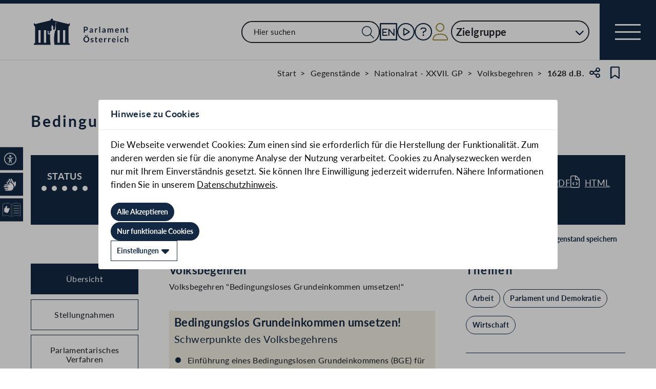

--- FILE ---
content_type: text/html;charset=UTF-8
request_url: https://www.parlament.gv.at/gegenstand/XXVII/I/1628
body_size: 13167
content:
<!doctype html>
    <html lang="de">
    <head>
    <meta charset="utf-8">
    <meta name="viewport" content="width=device-width, initial-scale=1">
    <meta name="date.created" content="2026-01-21">
    <link rel="stylesheet" href="/dokument/additional.css?v=082023">
    <link rel="stylesheet" href="/static/css/global.css" media="none" onload="if(media!=='all')media='all'">
    <link rel="stylesheet" href="/static/css/webfonts/lato.css" />
    <noscript>
        <link rel="stylesheet" href="/static/css/fontawesome/all.css">
        <link rel="stylesheet" href="/static/css/global.css">
    </noscript>
    <title>Bedingungsloses Grundeinkommen umsetzen! (1628 d.B.) | Parlament Österreich</title><!-- HEAD_svelte-vw7aki_START --><link rel="stylesheet" href="/static/css/fontawesome6/all.css"><link rel="stylesheet" href="/static/css/fontawesome/all.css"><link rel="stylesheet" href="/static/css/themes/standard.css"><!-- HEAD_svelte-vw7aki_END --><!-- HEAD_svelte-viio4o_START --><link rel="shortcut icon" type="image/svg+xml" href="/static/img/favicon/favicon.svg" sizes="any"><link rel="shortcut icon" type="image/x-icon" href="/static/img/favicon/favicon.ico" sizes="32x32"><link rel="shortcut icon" type="image/png" href="/static/img/apple-touch-icon/apple-touch-icon-192x192.png" sizes="192x192"><link rel="shortcut icon" type="image/png" href="/static/img/apple-touch-icon/apple-touch-icon-128x128.png" sizes="128x128"><link rel="apple-touch-icon" href="/static/img/apple-touch-icon/apple-touch-icon.png"><link rel="apple-touch-icon" href="/static/img/apple-touch-icon/apple-touch-icon-72x72.png" sizes="72x72"><link rel="apple-touch-icon" href="/static/img/apple-touch-icon/apple-touch-icon-76x76.png" sizes="76x76"><link rel="apple-touch-icon" href="/static/img/apple-touch-icon/apple-touch-icon-120x120.png" sizes="120x120"><link rel="apple-touch-icon" href="/static/img/apple-touch-icon/apple-touch-icon-128x128.png" sizes="128x128"><link rel="apple-touch-icon" href="/static/img/apple-touch-icon/apple-touch-icon-152x152.png" sizes="152x152"><link rel="apple-touch-icon" href="/static/img/apple-touch-icon/apple-touch-icon-192x192.png" sizes="192x192"><link rel="mask-icon" href="/static/img/favicon/favicon.svg" color="blue"><meta name="description" content="Bedingungsloses Grundeinkommen umsetzen! (1628 d.B.)"><meta name="keywords" content="&quot;Erste Lesungen&quot;, &quot;Volksbegehren&quot;, &quot;Löhne und Gehälter&quot;"><meta name="viewport" content="width=device-width, initial-scale=1.0"><meta name="apple-itunes-app" content="app-id=6504604804"><script src="/static/js/pdpiwik.js" defer data-svelte-h="svelte-1ykh2p8"></script><meta property="og:image" content="https://www.parlament.gv.at/static/img/og.png"><meta property="og:title" content="Bedingungsloses Grundeinkommen umsetzen! | Parlament Österreich"><meta property="og:description" content="1628 d.B."><!-- HEAD_svelte-viio4o_END --><!-- HEAD_svelte-vw7aki_START --><link rel="stylesheet" href="/static/css/fontawesome6/all.css"><link rel="stylesheet" href="/static/css/fontawesome/all.css"><link rel="stylesheet" href="/static/css/themes/standard.css"><!-- HEAD_svelte-vw7aki_END -->
	<link rel="stylesheet" href="/static/css/3fe77de6.css">
	<link rel="stylesheet" href="/static/css/c7c71de3.css">
	<link rel="stylesheet" href="/static/css/93fcc928.css">
	<link rel="stylesheet" href="/static/css/00ace975.css">
	<link rel="stylesheet" href="/static/css/6c6db06c.css">
	<link rel="stylesheet" href="/static/css/d1d92258.css">
	<link rel="stylesheet" href="/static/css/bb925351.css">
	<link rel="stylesheet" href="/static/css/8cc30073.css">
	<link rel="stylesheet" href="/static/css/42eecf18.css">
	<link rel="stylesheet" href="/static/css/a078a853.css">
	<link rel="stylesheet" href="/static/css/46903b19.css">
	<link rel="stylesheet" href="/static/css/d11a2d6a.css">
	<link rel="stylesheet" href="/static/css/29953f0e.css">
	<link rel="stylesheet" href="/static/css/97b4319f.css">
	<link rel="stylesheet" href="/static/css/66c1bb8d.css">
	<link rel="stylesheet" href="/static/css/9a0b7427.css">
	<link rel="stylesheet" href="/static/css/db174b9a.css">
	<link rel="stylesheet" href="/static/css/a458e970.css">
	<link rel="stylesheet" href="/static/css/e9e9ad85.css">
	<link rel="stylesheet" href="/static/css/04639347.css">
	<link rel="stylesheet" href="/static/css/8faae429.css">
	<link rel="stylesheet" href="/static/css/d75ba413.css">
	<link rel="stylesheet" href="/static/css/c4668a81.css">
	<link rel="stylesheet" href="/static/css/041fe3b5.css">
	<link rel="stylesheet" href="/static/css/ca81bfae.css">
	<script type="module" src="/static/js/3a3097ac.js"></script>
	<script type="module" src="/static/js/59b80016.js"></script>
	<script type="module" src="/static/js/8dd63870.js"></script>
	<script type="module" src="/static/js/83fab00e.js"></script>
	<script type="module" src="/static/js/eeba0b4d.js"></script>
	<script type="module" src="/static/js/1cf0ff00.js"></script>
	<script type="module" src="/static/js/d7659300.js"></script>
	<script type="module" src="/static/js/661c6c46.js"></script>
	<script type="module" src="/static/js/3dd0627a.js"></script>
	<script type="module" src="/static/js/e170a41a.js"></script>
	<script type="module" src="/static/js/33dfff87.js"></script>
	<script type="module" src="/static/js/8b64610a.js"></script>
	<script type="module" src="/static/js/2148faf5.js"></script>
	<script type="module" src="/static/js/1bae224c.js"></script>
	<script type="module" src="/static/js/b4b44e17.js"></script>
	<script type="module" src="/static/js/97114fee.js"></script>
	<script type="module" src="/static/js/f14718c8.js"></script>
	<script type="module" src="/static/js/9db598c5.js"></script>
	<script type="module" src="/static/js/4cbd7873.js"></script>
	<script type="module" src="/static/js/850543b5.js"></script>
	<script type="module" src="/static/js/b7d6eab1.js"></script>
	<script type="module" src="/static/js/841ececf.js"></script>
	<script type="module" src="/static/js/5188231a.js"></script>
	<script type="module" src="/static/js/1a76a8ba.js"></script>
	<script type="module" src="/static/js/94379513.js"></script>
	<script type="module" src="/static/js/bbf92e81.js"></script>
	<script type="module" src="/static/js/7cae332f.js"></script>
	<script type="module" src="/static/js/03513fd1.js"></script>
	<script type="module" src="/static/js/93148e91.js"></script>
	<script type="module" src="/static/js/bf309b64.js"></script>
	<script type="module" src="/static/js/5ac1020b.js"></script>
	<script type="module" src="/static/js/184e2237.js"></script>
	<script type="module" src="/static/js/ea78e4e0.js"></script>
	<script type="module" src="/static/js/aff72798.js"></script>
    
    <script type="module" defer>
    import App from '/static/js/aff72798.js';
    new App({
        target: document.body,
        hydrate: true,
        props: {"data":{"pagetype":"geschichtsseite","meta":{"description":"Bedingungsloses Grundeinkommen umsetzen! (1628 d.B.)","generationTime":"Tue Dec 23 18:22:05 UTC 2025","keywords":"\"Erste Lesungen\", \"Volksbegehren\", \"Löhne und Gehälter\"","lang":"de","title":"Bedingungsloses Grundeinkommen umsetzen! (1628 d.B.) | Parlament Österreich","openGraph":{"image":"https://www.parlament.gv.at/static/img/og.png","title":"Bedingungsloses Grundeinkommen umsetzen! | Parlament Österreich","description":"1628 d.B."},"scripts":[],"styles":[]},"content":{"breadcrumbs":[{"title":"Start","url":"/"},{"title":"Gegenstände","url":"/recherchieren/gegenstaende/"},{"title":"Nationalrat - XXVII. GP","url":"/recherchieren/gegenstaende/?NRBR=NR&GP_CODE=XXVII"},{"title":"Volksbegehren","url":"/recherchieren/gegenstaende/?NRBR=NR&GP_CODE=XXVII&VHG=VOLKBG&DOKTYP=VOLKBG"},{"title":"1628 d.B."}],"type":"Volksbegehren","sntype":"Volksbegehren","title":"Bedingungsloses Grundeinkommen umsetzen!","zitation":"1628 d.B.","description":"Volksbegehren \"Bedingungsloses Grundeinkommen umsetzen!\"","gp_code":"XXVII","ityp":"I","inr":1628,"doktyp":"VOLKBG","update":"2025-12-23T19:21:55","nr_gp_code":"XXVII","intranet":"N","group":"1","deleted":false,"einlangen":"2022-06-29T00:00:00","history_ind":2,"vhg_fertig":"J","vhg_fertig_docs":"J","process":"J","statementsstate":"0","approvalstate":"9 Keine Zustimmung bei dem Doktyp \"VOLKBG\" möglich","statements":{"new":0,"documents":[{"title":"Volksbegehren","documents":[{"link":"/dokument/XXVII/I/1628/fname_1457283.pdf","type":"PDF"},{"link":"/dokument/XXVII/I/1628/fnameorig_1457283.html","type":"HTML"}]}],"filter":{"rendertype":"filter","data":{"type":"FILTER","resultLayout":"TABLE","hasForm":true,"hasList":true,"label":"Stellungnahmen","pagesize":20,"definition":{"bez":"FP_142_vhg","listeId":142,"params":{"BEZUG_GP_CODE":["XXVII"],"BEZUG_ITYP":["I"],"BEZUG_INR":[1628]},"fixedParams":{"BEZUG_GP_CODE":["XXVII"],"BEZUG_ITYP":["I"],"BEZUG_INR":[1628]},"hideDimensions":["BEZUG_GP_CODE","BEZUG_ITYP","BEZUG_INR"],"hideColumns":["16","17"],"sortrnr":5,"ascDesc":"DESC"}}}},"status":{"number":5,"description":"197. Sitzung des Nationalrates: Kenntnisnahme<br>Dafür: ÖVP, SPÖ, FPÖ, GRÜNE, NEOS, dagegen: -","documents":[{"title":"Berichterstattung","documents":[{"link":"/dokument/XXVII/I/1775/fname_1484841.pdf","type":"PDF"},{"link":"/dokument/XXVII/I/1775/fnameorig_1484841.html","type":"HTML"}]},{"title":"Anlage 1","documents":[{"link":"/dokument/XXVII/I/1775/imfname_1484842.pdf","type":"PDF"}]}]},"progress":[{"name":"Einlangen NR","id":1,"empty":false},{"name":"Erste Lesung NR","id":2,"empty":false},{"name":"Ausschussberatungen NR","id":3,"empty":false},{"name":"Plenarberatungen NR","id":4,"empty":false}],"phase":[{"name":"Einlangen NR","id":1,"stages":[{"date":"29.06.2022","text":"Einlangen im Nationalrat","priority":1},{"date":"01.07.2022","text":"Vorgesehen für den <a href=\"/ausschuss/XXVII/A-AS/1/00883\">Ausschuss für Arbeit und Soziales</a>"},{"date":"06.07.2022","text":"<a href=\"/gegenstand/XXVII/NRSITZ/167\">167. Sitzung des Nationalrates</a>: Mitteilung des Einlangens","fsth":[{"gp_code":"XXVII","sitzung_id":167,"fund_von":58,"fund_bis":62,"url":"/dokument/XXVII/NRSITZ/167/fnameorig_1532549.html#TEXTOBJ_272278","title":"Seite 58 des Stenographischen Protokolls der 167. Sitzung des Nationalrats"}]}],"documents":null},{"name":"Erste Lesung NR","id":2,"stages":[{"date":"06.07.2022","text":"<a href=\"/gegenstand/XXVII/NRSITZ/167\">167. Sitzung des Nationalrates</a>: Antrag der Abgeordneten <a href=\"/person/55227\" target=\"_blank\">Mag. Michael Hammer</a>, <a href=\"/person/5677\" target=\"_blank\">Mag. Dr. Jakob Schwarz, BA</a>, Kolleginnen und Kollegen auf Durchführung einer ersten Lesung (<a href=\"/gegenstand/XXVII/GO/922\">922/GO</a>)<br><b>angenommen</b><br>Dafür: ÖVP, SPÖ, FPÖ, GRÜNE, NEOS, dagegen: -","fsth":[{"gp_code":"XXVII","sitzung_id":167,"fund_von":58,"fund_bis":62,"url":"/dokument/XXVII/NRSITZ/167/fnameorig_1532549.html#TEXTOBJ_272278","title":"Seite 58 des Stenographischen Protokolls der 167. Sitzung des Nationalrats"}]},{"date":"21.09.2022","text":"Auf der <a href=\"/dokument/XXVII/NRSITZ/171/TO_14038702.html\">Tagesordnung</a> der <a href=\"/gegenstand/XXVII/NRSITZ/171\">171. Sitzung des Nationalrates</a>"},{"date":"21.09.2022","text":"Wortmeldungen in der Debatte","reden":{"rendertype":"table","data":{"header":[{"label":"Name und Klub","sortable":false,"filterable":false,"hidden":false,"additionalInfo":false,"class":"his-col-namefraktion"},{"label":"Wortmeldungsart","sortable":false,"filterable":false,"hidden":false,"additionalInfo":false,"class":"his-col-wortmeldungsart"},{"label":"Protokoll","sortable":false,"filterable":false,"hidden":false,"additionalInfo":false,"class":"his-col-protokoll"},{"label":"Video","sortable":false,"filterable":false,"hidden":false,"additionalInfo":false,"class":"his-col-video"}],"rows":[["<a href=\"/person/83409\" target=\"_blank\">Mag. Ernst Gödl (V)</a>","Wortmeldung","S.&nbsp;<a target=\"_blank\" href=\"/dokument/XXVII/NRSITZ/171/fnameorig_1545076.html#RU_276474\" title=\"Seite 336 des Stenographischen Protokolls der 171. Sitzung des Nationalrats\">336</a>-339","<a target=\"_blank\" title=\"zum Video\" class=\"video-indicator\" href=\"/aktuelles/mediathek/XXVII/NRSITZ/171?DEBATTE=5&TS=1663770223\"><i aria-hidden=\"false\" aria-label=\"Abspielen\" class=\"fa-circle-video fa-solid small\" title=\"Abspielen\"></i></a>"],["<a href=\"/person/2334\" target=\"_blank\">Mag.<sup>a</sup> Verena Nussbaum (S)</a>","Wortmeldung","S.&nbsp;<a target=\"_blank\" href=\"/dokument/XXVII/NRSITZ/171/fnameorig_1545076.html#RU_276501\" title=\"Seite 339 des Stenographischen Protokolls der 171. Sitzung des Nationalrats\">339</a>-341","<a target=\"_blank\" title=\"zum Video\" class=\"video-indicator\" href=\"/aktuelles/mediathek/XXVII/NRSITZ/171?DEBATTE=5&TS=1663770600\"><i aria-hidden=\"false\" aria-label=\"Abspielen\" class=\"fa-circle-video fa-solid small\" title=\"Abspielen\"></i></a>"],["<a href=\"/person/1937\" target=\"_blank\">Mag. Christian Ragger (F)</a>","Wortmeldung","S.&nbsp;<a target=\"_blank\" href=\"/dokument/XXVII/NRSITZ/171/fnameorig_1545076.html#RU_276477\" title=\"Seite 341 des Stenographischen Protokolls der 171. Sitzung des Nationalrats\">341</a>-342","<a target=\"_blank\" title=\"zum Video\" class=\"video-indicator\" href=\"/aktuelles/mediathek/XXVII/NRSITZ/171?DEBATTE=5&TS=1663770847\"><i aria-hidden=\"false\" aria-label=\"Abspielen\" class=\"fa-circle-video fa-solid small\" title=\"Abspielen\"></i></a>"],["<a href=\"/person/5670\" target=\"_blank\">Mag. Markus Koza (G)</a>","Wortmeldung","S.&nbsp;<a target=\"_blank\" href=\"/dokument/XXVII/NRSITZ/171/fnameorig_1545076.html#RU_276491\" title=\"Seite 342 des Stenographischen Protokolls der 171. Sitzung des Nationalrats\">342</a>-344","<a target=\"_blank\" title=\"zum Video\" class=\"video-indicator\" href=\"/aktuelles/mediathek/XXVII/NRSITZ/171?DEBATTE=5&TS=1663771017\"><i aria-hidden=\"false\" aria-label=\"Abspielen\" class=\"fa-circle-video fa-solid small\" title=\"Abspielen\"></i></a>"],["<a href=\"/person/83121\" target=\"_blank\">Mag. Gerald Loacker (N)</a>","Wortmeldung","S.&nbsp;<a target=\"_blank\" href=\"/dokument/XXVII/NRSITZ/171/fnameorig_1545076.html#RU_276480\" title=\"Seite 344 des Stenographischen Protokolls der 171. Sitzung des Nationalrats\">344</a>-346","<a target=\"_blank\" title=\"zum Video\" class=\"video-indicator\" href=\"/aktuelles/mediathek/XXVII/NRSITZ/171?DEBATTE=5&TS=1663771253\"><i aria-hidden=\"false\" aria-label=\"Abspielen\" class=\"fa-circle-video fa-solid small\" title=\"Abspielen\"></i></a>"],["<a href=\"/person/52687\" target=\"_blank\">Alois Stöger, diplômé (S)</a>","Wortmeldung","S.&nbsp;<a target=\"_blank\" href=\"/dokument/XXVII/NRSITZ/171/fnameorig_1545076.html#R_276505_8\" title=\"Seite 346 des Stenographischen Protokolls der 171. Sitzung des Nationalrats\">346</a>-347","<a target=\"_blank\" title=\"zum Video\" class=\"video-indicator\" href=\"/aktuelles/mediathek/XXVII/NRSITZ/171?DEBATTE=5&TS=1663771429\"><i aria-hidden=\"false\" aria-label=\"Abspielen\" class=\"fa-circle-video fa-solid small\" title=\"Abspielen\"></i></a>"]]},"mapped":true}},{"date":"21.09.2022","text":"171. Sitzung des Nationalrates: Erste Lesung","priority":1,"fsth":[{"gp_code":"XXVII","sitzung_id":171,"fund_von":336,"fund_bis":339,"url":"/dokument/XXVII/NRSITZ/171/fnameorig_1545076.html#RU_276474","title":"Seite 336 des Stenographischen Protokolls der 171. Sitzung des Nationalrats"},{"gp_code":"XXVII","sitzung_id":171,"fund_von":346,"fund_bis":347,"url":"/dokument/XXVII/NRSITZ/171/fnameorig_1545076.html#R_276505_8","title":"Seite 346 des Stenographischen Protokolls der 171. Sitzung des Nationalrats"}]}],"documents":null,"correspondence":[{"additional":false,"title":"Nationalrat: Forderung nach bedingungslosem Grundeinkommen stößt auf breite Ablehnung","date":"21.09.2022","url":"/aktuelles/pk/jahr_2022/pk0984#XXVII_I_01628"}]},{"name":"Ausschussberatungen NR","id":3,"stages":[{"date":"21.09.2022","text":"171. Sitzung des Nationalrates: Zuweisung an den <a href=\"/ausschuss/XXVII/A-AS/1/00883\">Ausschuss für Arbeit und Soziales</a> (Frist: 21.10.2022)","fsth":[{"gp_code":"XXVII","sitzung_id":171,"fund_von":347,"fund_bis":null,"url":"/dokument/XXVII/NRSITZ/171/fnameorig_1545076.html#TEXTOBJ_276607","title":"Seite 347 des Stenographischen Protokolls der 171. Sitzung des Nationalrats"}]},{"date":"21.09.2022","text":"Ausschuss für Arbeit und Soziales: Frist für die Aufnahme der Vorberatung: 21.10.2022"},{"date":"21.09.2022","text":"Ausschuss für Arbeit und Soziales: Fristsetzung für Berichterstattung: 21.02.2023"},{"date":"27.09.2022","text":"Ausschuss für Arbeit und Soziales: auf <a href=\"/dokument/XXVII/A-AS/1/00883/TO_14598790.html\">Tagesordnung</a> in der <a href=\"/ausschuss/XXVII/A-AS/1/00883?selectedStage=105&selectedSession=29&selectedDate=27092022\">29. Sitzung des Ausschusses</a><br>In der Sitzung vom 27. September 2022 vertagt."},{"date":"03.11.2022","text":"Ausschuss für Arbeit und Soziales: auf <a href=\"/dokument/XXVII/A-AS/1/00883/TO_14598791.html\">Tagesordnung</a> in der <a href=\"/ausschuss/XXVII/A-AS/1/00883?selectedStage=105&selectedSession=31&selectedDate=03112022\">31. Sitzung des Ausschusses</a><br>Wiederaufnahme der am 27. September 2022 vertagten Verhandlungen"},{"date":"03.11.2022","text":"Ausschuss für Arbeit und Soziales: Bericht <a href=\"/gegenstand/XXVII/I/1775\">1775 d.B.</a>","priority":1}],"documents":[{"title":"Berichterstattung","documents":[{"link":"/dokument/XXVII/I/1775/fname_1484841.pdf","type":"PDF"},{"link":"/dokument/XXVII/I/1775/fnameorig_1484841.html","type":"HTML"}]},{"title":"Anlage 1","documents":[{"link":"/dokument/XXVII/I/1775/imfname_1484842.pdf","type":"PDF"}]},{"title":"Anlage 2","documents":[{"link":"/dokument/XXVII/I/1775/imfname_1484844.pdf","type":"PDF"}]}],"correspondence":[{"additional":false,"title":"Nationalrat: Forderung nach bedingungslosem Grundeinkommen stößt auf breite Ablehnung","date":"21.09.2022","url":"/aktuelles/pk/jahr_2022/pk0984#XXVII_I_01628"},{"additional":false,"title":"Sozialausschuss: Experten halten bedingungsloses Grundeinkommen für nicht umsetzbar","date":"03.11.2022","url":"/aktuelles/pk/jahr_2022/pk1223#XXVII_I_01628"}]},{"name":"Plenarberatungen NR","id":4,"stages":[{"date":"01.02.2023","text":"Auf der <a href=\"/dokument/XXVII/NRSITZ/197/TO_14615009.html\">Tagesordnung</a> der <a href=\"/gegenstand/XXVII/NRSITZ/197\">197. Sitzung des Nationalrates</a>"},{"date":"01.02.2023","text":"Wortmeldungen in der Debatte","reden":{"rendertype":"table","data":{"header":[{"label":"Name und Klub","sortable":false,"filterable":false,"hidden":false,"additionalInfo":false,"class":"his-col-namefraktion"},{"label":"Wortmeldungsart","sortable":false,"filterable":false,"hidden":false,"additionalInfo":false,"class":"his-col-wortmeldungsart"},{"label":"Protokoll","sortable":false,"filterable":false,"hidden":false,"additionalInfo":false,"class":"his-col-protokoll"},{"label":"Video","sortable":false,"filterable":false,"hidden":false,"additionalInfo":false,"class":"his-col-video"}],"rows":[["<a href=\"/person/5486\" target=\"_blank\">Laurenz Pöttinger (V)</a>","Pro","S.&nbsp;<a target=\"_blank\" href=\"/dokument/XXVII/NRSITZ/197/fnameorig_1583423.html#RU_289278\" title=\"Seite 153 des Stenographischen Protokolls der 197. Sitzung des Nationalrats\">153</a>-155","<a target=\"_blank\" title=\"zum Video\" class=\"video-indicator\" href=\"/aktuelles/mediathek/XXVII/NRSITZ/197?DEBATTE=4&TS=1675255147\"><i aria-hidden=\"false\" aria-label=\"Abspielen\" class=\"fa-circle-video fa-solid small\" title=\"Abspielen\"></i></a>"],["<a href=\"/person/35497\" target=\"_blank\">Josef Muchitsch (S)</a>","Pro","S.&nbsp;<a target=\"_blank\" href=\"/dokument/XXVII/NRSITZ/197/fnameorig_1583423.html#RU_289300\" title=\"Seite 155 des Stenographischen Protokolls der 197. Sitzung des Nationalrats\">155</a>-157","<a target=\"_blank\" title=\"zum Video\" class=\"video-indicator\" href=\"/aktuelles/mediathek/XXVII/NRSITZ/197?DEBATTE=4&TS=1675255471\"><i aria-hidden=\"false\" aria-label=\"Abspielen\" class=\"fa-circle-video fa-solid small\" title=\"Abspielen\"></i></a>"],["<a href=\"/person/35468\" target=\"_blank\">Dr. Dagmar Belakowitsch (F)</a>","Pro","S.&nbsp;<a target=\"_blank\" href=\"/dokument/XXVII/NRSITZ/197/fnameorig_1583423.html#RU_289264\" title=\"Seite 157 des Stenographischen Protokolls der 197. Sitzung des Nationalrats\">157</a>-158","<a target=\"_blank\" title=\"zum Video\" class=\"video-indicator\" href=\"/aktuelles/mediathek/XXVII/NRSITZ/197?DEBATTE=4&TS=1675255683\"><i aria-hidden=\"false\" aria-label=\"Abspielen\" class=\"fa-circle-video fa-solid small\" title=\"Abspielen\"></i></a>"],["<a href=\"/person/5670\" target=\"_blank\">Mag. Markus Koza (G)</a>","Pro","S.&nbsp;<a target=\"_blank\" href=\"/dokument/XXVII/NRSITZ/197/fnameorig_1583423.html#RU_289247\" title=\"Seite 158 des Stenographischen Protokolls der 197. Sitzung des Nationalrats\">158</a>-160","<a target=\"_blank\" title=\"zum Video\" class=\"video-indicator\" href=\"/aktuelles/mediathek/XXVII/NRSITZ/197?DEBATTE=4&TS=1675255841\"><i aria-hidden=\"false\" aria-label=\"Abspielen\" class=\"fa-circle-video fa-solid small\" title=\"Abspielen\"></i></a>"],["<a href=\"/person/83121\" target=\"_blank\">Mag. Gerald Loacker (N)</a>","Pro","S.&nbsp;<a target=\"_blank\" href=\"/dokument/XXVII/NRSITZ/197/fnameorig_1583423.html#R_289273_9\" title=\"Seite 160 des Stenographischen Protokolls der 197. Sitzung des Nationalrats\">160</a>","<a target=\"_blank\" title=\"zum Video\" class=\"video-indicator\" href=\"/aktuelles/mediathek/XXVII/NRSITZ/197?DEBATTE=4&TS=1675255976\"><i aria-hidden=\"false\" aria-label=\"Abspielen\" class=\"fa-circle-video fa-solid small\" title=\"Abspielen\"></i></a>"],["<a href=\"/person/5634\" target=\"_blank\">Bettina Zopf (V)</a>","Pro","S.&nbsp;<a target=\"_blank\" href=\"/dokument/XXVII/NRSITZ/197/fnameorig_1583423.html#RU_289281\" title=\"Seite 160 des Stenographischen Protokolls der 197. Sitzung des Nationalrats\">160</a>-162","<a target=\"_blank\" title=\"zum Video\" class=\"video-indicator\" href=\"/aktuelles/mediathek/XXVII/NRSITZ/197?DEBATTE=4&TS=1675256079\"><i aria-hidden=\"false\" aria-label=\"Abspielen\" class=\"fa-circle-video fa-solid small\" title=\"Abspielen\"></i></a>"],["<a href=\"/person/35497\" target=\"_blank\">Josef Muchitsch (S)</a>","tatsächliche Berichtigung","S.&nbsp;<a target=\"_blank\" href=\"/dokument/XXVII/NRSITZ/197/fnameorig_1583423.html#RU_289303\" title=\"Seite 162 des Stenographischen Protokolls der 197. Sitzung des Nationalrats\">162</a>","<a target=\"_blank\" title=\"zum Video\" class=\"video-indicator\" href=\"/aktuelles/mediathek/XXVII/NRSITZ/197?DEBATTE=4&TS=1675256318\"><i aria-hidden=\"false\" aria-label=\"Abspielen\" class=\"fa-circle-video fa-solid small\" title=\"Abspielen\"></i></a>"]]},"mapped":true}},{"date":"01.02.2023","text":"197. Sitzung des Nationalrates: Kenntnisnahme<br>Dafür: ÖVP, SPÖ, FPÖ, GRÜNE, NEOS, dagegen: -","priority":1,"fsth":[{"gp_code":"XXVII","sitzung_id":197,"fund_von":162,"fund_bis":163,"url":"/dokument/XXVII/NRSITZ/197/fnameorig_1583423.html#TEXTOBJ_289318","title":"Seite 162 des Stenographischen Protokolls der 197. Sitzung des Nationalrats"}]}],"documents":null,"correspondence":[{"additional":false,"title":"Nationalrat schließt Beratungen über Volksbegehren für bedingungsloses Grundeinkommen ab","date":"01.02.2023","url":"/aktuelles/pk/jahr_2023/pk0099#XXVII_I_01628"}]}],"shortinfo":{"titel":"Bedingungslos Grundeinkommen umsetzen!","teil1":"<h4>Schwerpunkte des Volksbegehrens</h4>\n\n<ul class=\"unordered-list\">\n\t<li>Einf&uuml;hrung eines Bedingungslosen Grundeinkommens (BGE) f&uuml;r jede Person mit Hauptwohnsitz in &Ouml;sterreich</li>\n\t<li>H&ouml;he, Finanzierung und Umsetzung sollen nach einem Prozess, an dem die Zivilgesellschaft ma&szlig;geblich beteiligt ist, gesetzlich verankert werden</li>\n</ul>\n","teil2":null,"stand":"29.06.2022"},"documents":[{"title":"Volksbegehren","documents":[{"link":"/dokument/XXVII/I/1628/fname_1457283.pdf","type":"PDF"},{"link":"/dokument/XXVII/I/1628/fnameorig_1457283.html","type":"HTML"}]}],"correspondence":[{"additional":false,"title":"Neu im Sozialausschuss","date":"13.07.2022","url":"/aktuelles/pk/jahr_2022/pk0884#XXVII_I_01628"},{"additional":false,"title":"Nationalrat: Forderung nach bedingungslosem Grundeinkommen stößt auf breite Ablehnung","date":"21.09.2022","url":"/aktuelles/pk/jahr_2022/pk0984#XXVII_I_01628"},{"additional":false,"title":"Sozialausschuss: Experten halten bedingungsloses Grundeinkommen für nicht umsetzbar","date":"03.11.2022","url":"/aktuelles/pk/jahr_2022/pk1223#XXVII_I_01628"},{"additional":false,"title":"Nationalrat schließt Beratungen über Volksbegehren für bedingungsloses Grundeinkommen ab","date":"01.02.2023","url":"/aktuelles/pk/jahr_2023/pk0099#XXVII_I_01628"}],"topics":{"rendertype":"bubbles","data":{"title":"","bubbles":[{"label":"Arbeit","link":"/suche?thema=Arbeit"},{"label":"Parlament und Demokratie","link":"/suche?thema=Parlament und Demokratie"},{"label":"Wirtschaft","link":"/suche?thema=Wirtschaft"}]}},"headwords":{"rendertype":"bubbles","data":{"title":"","bubbles":[{"label":"Erste Lesungen","link":"/recherchieren/gegenstaende/?NRBR=NR&GP_CODE=XXVII&SW=Erste Lesungen"},{"label":"Volksbegehren","link":"/recherchieren/gegenstaende/?NRBR=NR&GP_CODE=XXVII&SW=Volksbegehren"},{"label":"Löhne und Gehälter","link":"/recherchieren/gegenstaende/?NRBR=NR&GP_CODE=XXVII&SW=Löhne und Gehälter"}]}},"eurovoc":{"rendertype":"bubbles","data":{"title":"","bubbles":[{"label":"Einkommen","link":"/recherchieren/gegenstaende/?NRBR=NR&GP_CODE=XXVII&EUROVOC=Einkommen"},{"label":"Gesetzgebungsverfahren","link":"/recherchieren/gegenstaende/?NRBR=NR&GP_CODE=XXVII&EUROVOC=Gesetzgebungsverfahren"},{"label":"partizipative Demokratie","link":"/recherchieren/gegenstaende/?NRBR=NR&GP_CODE=XXVII&EUROVOC=partizipative Demokratie"},{"label":"Verwaltung und Entlohnung des Personals","link":"/recherchieren/gegenstaende/?NRBR=NR&GP_CODE=XXVII&EUROVOC=Verwaltung und Entlohnung des Personals"}]}}}}}
    });
    </script>
    </head>
    <body>
    <div id="piwik">
      <noscript><p><img src="https://www.parlament.gv.at/piwik/piwik.php?idsite=1" style="border:0;" alt="" /></p></noscript>
    </div>
       <div class="skiplinks svelte-zbuek3"><a href="#mainContent" class="skiplink svelte-zbuek3" data-svelte-h="svelte-1xm1l0b">Zum Hauptinhalt springen</a> <a href="#navEngIcon" class="skiplink svelte-zbuek3" data-svelte-h="svelte-g691q0">Sprache Englisch</a> <a href="#searchMainNav" class="skiplink svelte-zbuek3" data-svelte-h="svelte-1wra6vy">Zur Navigation springen</a> </div>   <nav class="navigation-bar no-print svelte-76n4wx" aria-label="Navigationsleiste"><a href="/" class="parlLogo svelte-76n4wx" data-svelte-h="svelte-1ikita3"><img src="/static/img/logo.svg" alt="Parlament Österreich" class="svelte-76n4wx"></a> <div class="svelte-76n4wx"><ul class="desktop-list svelte-76n4wx"><li class="mobile-only small svelte-76n4wx"><a href="/suche" title="zur Volltextsuche" class="svelte-76n4wx"><i aria-hidden="false" aria-label="Suche" class="fa-search fa-light small svelte-1grumcn" title="Suche"></i></a></li> <li id="navSearch" class="desktop-only large svelte-76n4wx"><form action="/suche" method="get" class="svelte-76n4wx"><div class="search-input-wrapper svelte-12p1kmj"> <div class="input-wrapper svelte-12p1kmj"><div class="select svelte-pebcg3"> <div class="autocomplete-wrapper svelte-pebcg3 search" aria-live="polite"><input id="searchMainNav" aria-expanded="false" aria-autocomplete="list" aria-controls="searchMainNav-listbox" autocomplete="off" name="searchMainNav" role="combobox"  placeholder="Hier suchen" aria-label="Hier suchen" class="svelte-pebcg3 search"> <button class="searchButton svelte-pebcg3" aria-label="Suche Filter"><i aria-hidden="false" aria-label="Suche" class="fa-search fa-light small svelte-1grumcn" title="Suchen"></i></button> </div></div></div> </div></form></li> <li id="navEngIcon" class="svelte-76n4wx"><a class="link-icon svelte-76n4wx" href="/en"><img src="/static/img/Icon_EN.svg" alt="English" class="englishIcon svelte-76n4wx" title="Sprache English"> <span class="sr-only svelte-76n4wx">Sprache English</span></a></li> <li class="svelte-76n4wx"><a class="link-icon svelte-76n4wx" href="/aktuelles/mediathek" title="Live"><div class="live-container svelte-76n4wx"><i aria-hidden="false" aria-label="Mediathek" class="fa-circle-play fa-light default svelte-1grumcn noMargin" title="Mediathek"></i> <span class="sr-only svelte-76n4wx">Mediathek</span> </div></a></li> <li id="helpContent" class="svelte-76n4wx"><a class="link-icon svelte-76n4wx" href="/services/hilfe" title="Hilfe"><i aria-hidden="false" aria-label="Hilfe" class="fa-circle-question fa-light default svelte-1grumcn noMargin" title="Hilfe"></i> <span class="sr-only svelte-76n4wx">Hilfe</span></a></li> <li class="svelte-76n4wx"><a href="/profil/login" title="zum Login" class="svelte-76n4wx"><div style="display: contents; --icon-color:var(--color-gold);"><i aria-hidden="false" aria-label="Zum Login" class="fa-user fa-light default svelte-1grumcn" title=""></i></div> <span class="sr-only svelte-76n4wx" data-svelte-h="svelte-1fx80m">Benutzer</span></a></li> <li class="zielgruppen-elements large svelte-76n4wx"><button class="zielgruppen-button svelte-76n4wx" title="Zielgruppen">Zielgruppe<span class="zielgruppen-arrow svelte-76n4wx"><i aria-hidden="false" aria-label="Zielgruppen" class="fa-chevron-down fa-solid tiny svelte-1grumcn" title=""></i></span></button> </li></ul> <button class="navigation-menu-button svelte-76n4wx" aria-expanded="false"><span class="svelte-76n4wx"></span> <span class="sr-only svelte-76n4wx" data-svelte-h="svelte-1kv4tbd">Navigationsmenü öffnen</span></button></div> <div class="mobile-search svelte-76n4wx"><form action="/suche" method="get" class="svelte-76n4wx"><div class="search-input-wrapper svelte-12p1kmj"> <div class="input-wrapper svelte-12p1kmj"><div class="select svelte-pebcg3"> <div class="autocomplete-wrapper svelte-pebcg3 search" aria-live="polite"><input id="searchMainNav" aria-expanded="false" aria-autocomplete="list" aria-controls="searchMainNav-listbox" autocomplete="off" name="searchMainNav" role="combobox"  placeholder="Hier suchen" aria-label="Hier suchen" class="svelte-pebcg3 search"> <button class="searchButton svelte-pebcg3" aria-label="Suche Filter"><i aria-hidden="false" aria-label="Suche" class="fa-search fa-light small svelte-1grumcn" title="Suchen"></i></button> </div></div></div> </div></form></div> <ul class="mobile-list svelte-76n4wx"><li class="svelte-76n4wx"><button class="englishImg svelte-76n4wx"><a href="/en" tabindex="-1" class="svelte-76n4wx"><img src="/static/img/Icon_EN.svg" alt="English" class="englishIcon svelte-76n4wx"> <span class="sr-only svelte-76n4wx">Sprache English</span></a></button></li> <li class="svelte-76n4wx"><button class="svelte-76n4wx"><a href="/aktuelles/mediathek" title="Live" tabindex="-1" class="svelte-76n4wx"><div class="live-container svelte-76n4wx"><i aria-hidden="false" aria-label="Mediathek" class="fa-circle-play fa-light default svelte-1grumcn noMargin" title="Mediathek"></i> <span class="sr-only svelte-76n4wx">Mediathek</span> </div></a></button></li> <li class="svelte-76n4wx"><button class="svelte-76n4wx"><a href="/services/hilfe/" title="Hilfe" tabindex="-1" class="svelte-76n4wx"><i aria-hidden="false" aria-label="Hilfe" class="fa-circle-question fa-light default svelte-1grumcn" title="Hilfe"></i> <span class="sr-only svelte-76n4wx">Hilfe</span></a></button></li> <li class="svelte-76n4wx"><a href="/profil/login" title="zum Login" class="svelte-76n4wx"><div style="display: contents; --icon-color:var(--color-gold);"><i aria-hidden="false" aria-label="Login" class="fa-user fa-light default svelte-1grumcn" title=""></i></div> <span class="sr-only svelte-76n4wx" data-svelte-h="svelte-1fx80m">Benutzer</span></a></li> <li class="zielgruppen-elements svelte-76n4wx"><button class="zielgruppen-button svelte-76n4wx" title="Zielgruppen"><span class="button-text svelte-76n4wx">Zielgruppe</span><span class="zielgruppen-arrow svelte-76n4wx"><i aria-hidden="false" aria-label="Zielgruppen" class="fa-chevron-down fa-solid tiny svelte-1grumcn" title=""></i></span></button> </li></ul></nav>  <div class="cookie svelte-1uveqbu"> <dialog aria-labelledby="modal-title" aria-live="assertive" aria-modal="true" class="modal handle svelte-1nu9b5a" id="modal"> <div role="presentation"><div class="modal-header svelte-1nu9b5a"><div class="modal-title-container svelte-1nu9b5a"><h2 class="modal-title svelte-1nu9b5a">Hinweise zu Cookies</h2> </div> </div> <section class="modal-content"><div class="content svelte-1nu9b5a"><section class="svelte-1uveqbu"><p class="svelte-1uveqbu">Die Webseite verwendet Cookies: Zum einen sind sie erforderlich für die Herstellung der Funktionalität. Zum anderen werden sie für die anonyme Analyse der Nutzung verarbeitet. Cookies zu Analysezwecken werden nur mit Ihrem Einverständnis gesetzt. Sie können Ihre Einwilligung jederzeit widerrufen. Nähere Informationen finden Sie in unserem <a href="/services/hilfe/datenschutzhinweis/" class="svelte-1uveqbu">Datenschutzhinweis</a>.</p> <div class="cookie-button svelte-1uveqbu"><button type="button" class="main-button      small    svelte-za0eo" aria-label="Alle Akzeptieren" tabindex="0"><span class="button-content svelte-za0eo"> <span lang="de" class="svelte-za0eo">Alle Akzeptieren</span></span>  </button></div> <div class="cookie-button svelte-1uveqbu"><button type="button" class="main-button      small    svelte-za0eo" aria-label="Nur funktionale Cookies" tabindex="0"><span class="button-content svelte-za0eo"> <span lang="de" class="svelte-za0eo">Nur funktionale Cookies</span></span>  </button></div> <div class="cookie-button svelte-1uveqbu"><button type="button" class="main-button secondary     small    svelte-za0eo" aria-label="Einstellungen" tabindex="0"><span class="button-content svelte-za0eo reverse"><i aria-hidden="true" class="fa-caret-down fa-solid small svelte-1grumcn noMargin squared"></i> <span lang="de" class="svelte-za0eo">Einstellungen</span></span>  </button></div> </section></div></section></div> </dialog> </div>   <nav class="accessibility-bar no-print svelte-1hcqz2a" aria-label="Barrierefreiheits-Menü" aria-live="polite"><button class="accessibility-bar-mobile-button svelte-1hcqz2a"><a href="/services/barrierefreiheit" class="svelte-1hcqz2a"><div style="display: contents; --icon-color:white;"><i aria-hidden="false" aria-label="Accessibility Menu anzeigen" class="fa-universal-access fa-light small svelte-1grumcn" title="Accessibility Menu anzeigen"></i></div><span class="sr-only svelte-1hcqz2a">Accessibility Menu anzeigen</span></a></button> <ul class="accessibility-bar-list svelte-1hcqz2a" role="menu"></ul> </nav>  <dialog aria-labelledby="modal-title" aria-live="assertive" aria-modal="true" class="modal handle svelte-1nu9b5a" id="modal"> <div role="presentation"><div class="modal-header svelte-1nu9b5a"><div class="modal-title-container svelte-1nu9b5a"><h2 class="modal-title svelte-1nu9b5a">Seite teilen</h2> </div> <div class="modal-close-button svelte-1nu9b5a"><button aria-label="Modal schließen"><i aria-hidden="true" class="fa-xmark fa-light small svelte-1grumcn" title="schließen"></i> <span class="sr-only" data-svelte-h="svelte-nml5hy">Modaldialog schließen</span></button></div></div> <section class="modal-content"><div class="content svelte-1nu9b5a"><div class="share-modal svelte-1d6fit6"><div class="options"><ul class="svelte-1d6fit6"><li class="svelte-1d6fit6"><button type="button" class="main-button  tertiary   icon     svelte-za0eo" aria-label="Zwischenablage" title="in die Zwischenablage kopieren" tabindex="0"><span class="button-content svelte-za0eo"><i aria-hidden="true" class="fa-copy fa-regular medium svelte-1grumcn noMargin squared"></i> </span>  </button></li> <li class="svelte-1d6fit6"><button type="button" class="main-button  tertiary   icon     svelte-za0eo" aria-label="Facebook" title="auf Facebook teilen" tabindex="0"><span class="button-content svelte-za0eo"><i aria-hidden="true" class="fa-facebook-f fa-brands medium svelte-1grumcn noMargin squared"></i> </span>  </button></li> <li class="svelte-1d6fit6"><button type="button" class="main-button  tertiary   icon     svelte-za0eo" aria-label="Twitter-X" title="auf X teilen" tabindex="0"><span class="button-content svelte-za0eo"><i aria-hidden="true" class="fa-x-twitter fa-brands medium svelte-1grumcn noMargin squared"></i> </span>  </button></li> <li class="svelte-1d6fit6"><button type="button" class="main-button  tertiary   icon     svelte-za0eo" aria-label="E-Mail" title="als E-Mail verschicken" tabindex="0"><span class="button-content svelte-za0eo"><i aria-hidden="true" class="fa-envelope fa-light medium svelte-1grumcn noMargin squared"></i> </span>  </button></li></ul> <div class="statusmessage"></div></div></div></div></section></div> </dialog> <div id="breadcrumbs" role="navigation" class="container svelte-8kyei5"><nav aria-label="Breadcrumbs" class="breadcrumbs svelte-8kyei5"><ol class="svelte-8kyei5"><li class="svelte-8kyei5"><a href="/" class="svelte-8kyei5"><div class="desktop-invisible svelte-8kyei5"><i aria-hidden="false" aria-label="Startseite" class="fa-house-chimney-window fa-light tiny svelte-1grumcn noMargin" title="Startseite"></i></div> <div class="mobile-invisible svelte-8kyei5"><!-- HTML_TAG_START -->Start<!-- HTML_TAG_END --> </div></a> </li><li class="svelte-8kyei5 mobile-invisible"><a href="/recherchieren/gegenstaende/" class="svelte-8kyei5"><!-- HTML_TAG_START -->Gegenstände<!-- HTML_TAG_END --></a> </li><li class="svelte-8kyei5 mobile-invisible"><a href="/recherchieren/gegenstaende/?NRBR=NR&amp;GP_CODE=XXVII" class="svelte-8kyei5"><!-- HTML_TAG_START -->Nationalrat - XXVII. GP<!-- HTML_TAG_END --></a> </li><li class="svelte-8kyei5"><a href="/recherchieren/gegenstaende/?NRBR=NR&amp;GP_CODE=XXVII&amp;VHG=VOLKBG&amp;DOKTYP=VOLKBG" class="svelte-8kyei5"><!-- HTML_TAG_START -->Volksbegehren<!-- HTML_TAG_END --></a> </li><li aria-current="page" class="svelte-8kyei5"><span class="svelte-8kyei5"><!-- HTML_TAG_START -->1628 d.B.<!-- HTML_TAG_END --></span> </li></ol>  <button type="button" class="main-button  tertiary   icon     svelte-za0eo" aria-label="Teilen" title="Seite teilen" tabindex="0"><span class="button-content svelte-za0eo"><i aria-hidden="true" class="fa-share-nodes fa-regular small svelte-1grumcn noMargin squared"></i> </span>  </button> <span class="sr-only svelte-1tnolpb" data-svelte-h="svelte-147vy2a">Teilen</span> <button type="button" class="main-button  tertiary   icon     svelte-za0eo" aria-label="Kein Lesezeichen" title="Lesezeichen setzen" tabindex="0"><span class="button-content svelte-za0eo"><i aria-hidden="true" class="fa-bookmark fa-regular small svelte-1grumcn noMargin squared"></i> </span>  </button> <span class="sr-only svelte-1tnolpb" data-svelte-h="svelte-11gssxk">Lesezeichen</span></nav></div> <main class="container svelte-10ayk0z"><section class="geschichte-header-section svelte-10ayk0z"><div class="contentElement svelte-uzwo4b"><div class="heading-section svelte-uzwo4b"> <h1 class="heading-1 svelte-uzwo4b" id="7jxqb"> <!-- HTML_TAG_START -->Bedingungsloses Grundeinkommen umsetzen!<!-- HTML_TAG_END --> <span class="svelte-uzwo4b">(1628 d.B.)</span> </h1> </div></div> <div class="wrapper svelte-1boi2aa"><div class="status svelte-1boi2aa"><div class="svelte-1boi2aa" data-svelte-h="svelte-sju5k2">Status</div> <div class="circles svelte-1boi2aa" role="img" aria-label="Status: 20 %"><span class="sr-only svelte-1boi2aa" data-svelte-h="svelte-zoeyrw">Beschlossen</span> <span class="circle full svelte-1boi2aa"></span><span class="circle full svelte-1boi2aa"></span><span class="circle full svelte-1boi2aa"></span><span class="circle full svelte-1boi2aa"></span><span class="circle full svelte-1boi2aa"></span> </div></div> <div class="content svelte-1boi2aa"><div class="left-col svelte-1boi2aa"><p class="svelte-1boi2aa"><!-- HTML_TAG_START -->197. Sitzung des Nationalrates: Kenntnisnahme<br>Dafür: ÖVP, SPÖ, FPÖ, GRÜNE, NEOS, dagegen: -<!-- HTML_TAG_END --></p>  </div> <div class="right-col svelte-1boi2aa"> <div class="link-list svelte-1ovdnlt"> <ul class="svelte-1ovdnlt"><li class="svelte-1ovdnlt"><span><!-- HTML_TAG_START -->Berichterstattung<!-- HTML_TAG_END --></span> <span class="doclink svelte-1ovdnlt"><a href="/dokument/XXVII/I/1775/fname_1484841.pdf" target="_blank" class="svelte-1ovdnlt"><div style="display: contents; --icon-color:white;"><i aria-hidden="false" aria-label="PDF" class="fa-file-pdf fa-light small svelte-1grumcn" title="PDF"></i></div> <span class="iconlinklabel svelte-1ovdnlt">PDF</span> </a> </span><span class="doclink svelte-1ovdnlt"><a href="/dokument/XXVII/I/1775/fnameorig_1484841.html" target="_blank" class="svelte-1ovdnlt"><div style="display: contents; --icon-color:white;"><i aria-hidden="false" aria-label="Code" class="fa-file-code fa-light small svelte-1grumcn" title=""></i></div> <span class="iconlinklabel svelte-1ovdnlt">HTML</span> </a> </span></li> <li class="svelte-1ovdnlt"><span><!-- HTML_TAG_START -->Anlage 1<!-- HTML_TAG_END --></span> <span class="doclink svelte-1ovdnlt"><a href="/dokument/XXVII/I/1775/imfname_1484842.pdf" target="_blank" class="svelte-1ovdnlt"><div style="display: contents; --icon-color:white;"><i aria-hidden="false" aria-label="PDF" class="fa-file-pdf fa-light small svelte-1grumcn" title="PDF"></i></div> <span class="iconlinklabel svelte-1ovdnlt">PDF</span> </a> </span></li> </ul> </div></div></div></div> <div class="saveExportArticle svelte-10ayk0z"><div class="exportArticle svelte-10ayk0z"><div class="expand svelte-ypth20"><button type="button" class="main-button  tertiary        svelte-za0eo" aria-label="Exportieren" tabindex="0"><span class="button-content svelte-za0eo"><i aria-hidden="true" class="fa-file-export fa-light tiny svelte-1grumcn noMargin squared" title="Exportieren"></i> <span lang="de" class="svelte-za0eo">Exportieren</span></span>  </button></div>  <dialog aria-labelledby="modal-title" aria-live="assertive" aria-modal="true" class="modal handle svelte-1nu9b5a" id="modal"> <div role="presentation"><div class="modal-header svelte-1nu9b5a"><div class="modal-title-container svelte-1nu9b5a"><h2 class="modal-title svelte-1nu9b5a">Exportmöglichkeiten</h2> </div> <div class="modal-close-button svelte-1nu9b5a"><button aria-label="Modal schließen"><i aria-hidden="true" class="fa-xmark fa-light small svelte-1grumcn" title="schließen"></i> <span class="sr-only" data-svelte-h="svelte-nml5hy">Modaldialog schließen</span></button></div></div> <section class="modal-content"><div class="content svelte-1nu9b5a"><div class="exportTypes svelte-ypth20"> <div class="svelte-s1iiv9"><fieldset class="radio-toolbar svelte-s1iiv9"><input type="radio" name="export" value="json" id="export_json" aria-describedby="export-error undefined"  class="svelte-s1iiv9"> <label for="export_json" data-testid="export_json" class="svelte-s1iiv9"><div class="radio-bullet svelte-s1iiv9" data-svelte-h="svelte-1bf4m2a"><div class="svelte-s1iiv9"></div></div> <div class="content svelte-s1iiv9"><p class="svelte-s1iiv9"><span class="svelte-s1iiv9">JSON</span>  </p></div> </label></fieldset>  </div></div>  <div class="button-wrapper svelte-ypth20"><button type="button" class="main-button          svelte-za0eo" aria-label="Exportieren" tabindex="0"><span class="button-content svelte-za0eo"><i aria-hidden="true" class="fa-file-export fa-light tiny svelte-1grumcn noMargin squared"></i> <span lang="de" class="svelte-za0eo">Exportieren</span></span>  </button></div>  <div class="infoText svelte-ypth20" data-svelte-h="svelte-15shkx"><p class="svelte-ypth20">Details zur Schnittstelle und Verwendung der Daten finden Sie unter <a href="/recherchieren/open-data/" class="svelte-ypth20">Open Data</a></p> <a href="/recherchieren/open-data/" class="openDataLink svelte-ypth20"><img class="openDataLogo svelte-ypth20" src="/static/img/OpenData.svg" alt="OpenData Logo"></a></div>  <div class="bottom svelte-ypth20" data-svelte-h="svelte-1rc9lpq"><div class="info svelte-ypth20"><p class="svelte-ypth20">Zum Portal <a href="https://www.data.gv.at/" class="svelte-ypth20">data.gv.at</a></p> <img class="dataLogo svelte-ypth20" src="/static/img/data-gv-at-logo.png" alt="data.gv.at Logo"></div></div></div></section></div> </dialog></div> <span class="saveArticle svelte-10ayk0z"><button type="button" class="main-button  tertiary    small    svelte-za0eo" aria-label="Gegenstand speichern" title="Gegenstand speichern" tabindex="0"><span class="button-content svelte-za0eo"><i aria-hidden="true" class="fa-circle-plus fa-light tiny svelte-1grumcn noMargin squared"></i> <span lang="de" class="svelte-za0eo">Gegenstand speichern</span></span>  </button></span></div></section> <div class="hist-content svelte-10ayk0z"><div class="content-wrapper svelte-10ayk0z"> <div class="mobile-navigation svelte-10ayk0z">   <div class="dropdown svelte-1sv9fsi" aria-expanded="false" aria-controls="undefined-listbox" tabindex="-1" aria-activedescendant="100">   <div class="input-container svelte-crtez1"><div class="input-wrapper svelte-crtez1   icon-right  label-elevated"><div style="display: contents; --max-width:0px;">  <label class="scaleable svelte-3ro097 nested elevated">   </label></div> <input class="pd-form-input scaleable svelte-crtez1  readonly" title="" placeholder="" inputmode="text"   readonly role="listbox" aria-invalid="false" aria-autocomplete="none" aria-expanded="false" aria-describedby="undefined-info" data-testid="" value="Übersicht">  <div class="right-hand-icons svelte-crtez1"> <button class="icon-wrapper svelte-crtez1" data-testid="icon-" type="button" aria-label="Expandieren" tabindex="-1" aria-hidden="false"><div class="icon-click svelte-crtez1"><i aria-hidden="true" class="fa-chevron-down fa-light tiny svelte-1grumcn"></i></div></button></div></div>  </div></div> <div role="presentation" class="svelte-1sv9fsi"><dialog class="listbox-dialog svelte-1sv9fsi" style="--listboxHeight: 0px; --listboxWidth: 0px; --listboxLeft: 0px; --listboxTop: 0px;">  <ul class="list svelte-1pqwx1z" role="listbox" id="undefined-listbox" aria-label="7 Ergebnisse" aria-live="polite" aria-orientation="vertical" aria-labelledby="dropdownGroupName" data-testid=""> <li class="entry svelte-1pqwx1z  selected" role="option" data-value="100" tabindex="0" aria-posinset="1" aria-setsize="7" aria-selected="true"> <span tabindex="-1" class="svelte-1pqwx1z">Übersicht </span>  </li> <li class="entry svelte-1pqwx1z" role="option" data-value="101" tabindex="0" aria-posinset="2" aria-setsize="7" aria-selected="false"> <span tabindex="-1" class="svelte-1pqwx1z">Stellungnahmen </span>  </li> <li class="entry svelte-1pqwx1z" role="option" data-value="105" tabindex="0" aria-posinset="3" aria-setsize="7" aria-selected="false"> <span tabindex="-1" class="svelte-1pqwx1z">Parlamentarisches Verfahren </span>  </li> <li class="entry svelte-1pqwx1z" role="option" data-value="1" tabindex="0" aria-posinset="4" aria-setsize="7" aria-selected="false"> <span tabindex="-1" class="svelte-1pqwx1z">    Einlangen NR </span>  </li> <li class="entry svelte-1pqwx1z" role="option" data-value="2" tabindex="0" aria-posinset="5" aria-setsize="7" aria-selected="false"> <span tabindex="-1" class="svelte-1pqwx1z">    Erste Lesung NR </span>  </li> <li class="entry svelte-1pqwx1z" role="option" data-value="3" tabindex="0" aria-posinset="6" aria-setsize="7" aria-selected="false"> <span tabindex="-1" class="svelte-1pqwx1z">    Ausschussberatungen NR </span>  </li> <li class="entry svelte-1pqwx1z" role="option" data-value="4" tabindex="0" aria-posinset="7" aria-setsize="7" aria-selected="false"> <span tabindex="-1" class="svelte-1pqwx1z">    Plenarberatungen NR </span>  </li> </ul></dialog> </div></div> <nav class="side-navigation-menu svelte-10ayk0z"><ul class="svelte-10ayk0z"><li class="svelte-10ayk0z"><button class="svelte-10ayk0z selected" data-svelte-h="svelte-1qm3oyl">Übersicht</button> <h2 class="hidden svelte-10ayk0z" data-svelte-h="svelte-lypdhz">Übersicht</h2></li>    <li class="svelte-10ayk0z"><button class="svelte-10ayk0z" data-svelte-h="svelte-buwiqa">Stellungnahmen</button> <h2 class="hidden svelte-10ayk0z" data-svelte-h="svelte-uhv06g">Stellungnahmen</h2></li>  <li class="svelte-10ayk0z"><ul class="side-navigation-sublist svelte-10ayk0z" role="tablist"><li class="svelte-10ayk0z"><button aria-selected="false" role="tab" class="svelte-10ayk0z white">Parlamentarisches Verfahren</button> <h2 class="hidden svelte-10ayk0z">Parlamentarisches Verfahren</h2></li> <li class="svelte-10ayk0z"><button aria-selected="false" role="tab"  class="svelte-10ayk0z">Einlangen NR</button> <h2 class="hidden svelte-10ayk0z">Einlangen NR</h2> </li><li class="svelte-10ayk0z"><button aria-selected="false" role="tab"  class="svelte-10ayk0z">Erste Lesung NR</button> <h2 class="hidden svelte-10ayk0z">Erste Lesung NR</h2> </li><li class="svelte-10ayk0z"><button aria-selected="false" role="tab"  class="svelte-10ayk0z">Ausschussberatungen NR</button> <h2 class="hidden svelte-10ayk0z">Ausschussberatungen NR</h2> </li><li class="svelte-10ayk0z"><button aria-selected="false" role="tab"  class="svelte-10ayk0z">Plenarberatungen NR</button> <h2 class="hidden svelte-10ayk0z">Plenarberatungen NR</h2> </li></ul></li>     </ul></nav> <section class="columns content svelte-10ayk0z"><div class="main-column svelte-10ayk0z"><div class="svelte-1c3tky8 hidden"> <article class="svelte-10ayk0z hidden"><h3 class="svelte-10ayk0z">Einlangen NR</h3>  <div class="contentElement table-wrapper svelte-j3yuoj"><div class="results-table-section svelte-j3yuoj"><table class="table  svelte-j3yuoj"><thead class="svelte-j3yuoj"><tr class="heading-row row svelte-j3yuoj">  <th class="his-col-datum svelte-j3yuoj">Datum     </th>  <th class="fraction-col svelte-j3yuoj">Stand des parlamentarischen Verfahrens     </th> </tr></thead> <tbody class="svelte-j3yuoj"><tr class="item-row  row notexpanded svelte-j3yuoj" id="ab61f2f3-e9e0-4e2b-b9c4-349e68171be4"><td class="his-col-datum svelte-j3yuoj"><!-- HTML_TAG_START -->29.06.2022<!-- HTML_TAG_END -->  </td> <td class="fraction-col svelte-j3yuoj"><div class="cell-flex svelte-j3yuoj"></div> <p class="svelte-j3yuoj"><!-- HTML_TAG_START -->Einlangen im Nationalrat<!-- HTML_TAG_END --></p> </td>  <td id="accordion-st-additionalInfo" class="additional-col hide wrap svelte-j3yuoj">  </td>  </tr><tr class="item-row  row notexpanded svelte-j3yuoj" id="1d70f9f3-f3b4-490a-f52f-a4e3942fd3f1"><td class="his-col-datum svelte-j3yuoj"><!-- HTML_TAG_START -->01.07.2022<!-- HTML_TAG_END -->  </td> <td class="fraction-col svelte-j3yuoj"><div class="cell-flex svelte-j3yuoj"></div> <p class="svelte-j3yuoj"><!-- HTML_TAG_START -->Vorgesehen für den <a href="/ausschuss/XXVII/A-AS/1/00883">Ausschuss für Arbeit und Soziales</a><!-- HTML_TAG_END --></p> </td>  <td id="accordion-st-additionalInfo" class="additional-col hide wrap svelte-j3yuoj">  </td>  </tr><tr class="item-row  row notexpanded svelte-j3yuoj" id="d1e71afa-a6d9-40d9-9e0b-87a856df3570"><td class="his-col-datum svelte-j3yuoj"><!-- HTML_TAG_START -->06.07.2022<!-- HTML_TAG_END -->  </td> <td class="fraction-col svelte-j3yuoj"><div class="cell-flex svelte-j3yuoj"></div> <p class="svelte-j3yuoj"><!-- HTML_TAG_START --><a href="/gegenstand/XXVII/NRSITZ/167">167. Sitzung des Nationalrates</a>: Mitteilung des Einlangens<!-- HTML_TAG_END --></p> </td>  <td id="accordion-st-additionalInfo" class="additional-col hide wrap svelte-j3yuoj"> <!-- HTML_TAG_START -->Protokoll:&nbsp;S.&nbsp;<a target="_blank" href="/dokument/XXVII/NRSITZ/167/fnameorig_1532549.html#TEXTOBJ_272278" title="Seite 58 des Stenographischen Protokolls der 167. Sitzung des Nationalrats">58</a>-62<!-- HTML_TAG_END --> </td>  </tr></tbody></table></div></div> </article><article class="svelte-10ayk0z hidden"><h3 class="svelte-10ayk0z">Erste Lesung NR</h3>  <div class="contentElement table-wrapper svelte-j3yuoj"><div class="results-table-section svelte-j3yuoj"><table class="table  svelte-j3yuoj"><thead class="svelte-j3yuoj"><tr class="heading-row row svelte-j3yuoj">  <th class="his-col-datum svelte-j3yuoj">Datum     </th>  <th class="fraction-col svelte-j3yuoj">Stand des parlamentarischen Verfahrens     </th> </tr></thead> <tbody class="svelte-j3yuoj"><tr class="item-row  row notexpanded svelte-j3yuoj" id="b9b9f84c-7000-400b-d683-d7addc0665d2"><td class="his-col-datum svelte-j3yuoj"><!-- HTML_TAG_START -->06.07.2022<!-- HTML_TAG_END -->  </td> <td class="fraction-col svelte-j3yuoj"><div class="cell-flex svelte-j3yuoj"></div> <p class="svelte-j3yuoj"><!-- HTML_TAG_START --><a href="/gegenstand/XXVII/NRSITZ/167">167. Sitzung des Nationalrates</a>: Antrag der Abgeordneten <a href="/person/55227" target="_blank">Mag. Michael Hammer</a>, <a href="/person/5677" target="_blank">Mag. Dr. Jakob Schwarz, BA</a>, Kolleginnen und Kollegen auf Durchführung einer ersten Lesung (<a href="/gegenstand/XXVII/GO/922">922/GO</a>)<br><b>angenommen</b><br>Dafür: ÖVP, SPÖ, FPÖ, GRÜNE, NEOS, dagegen: -<!-- HTML_TAG_END --></p> </td>  <td id="accordion-st-additionalInfo" class="additional-col hide wrap svelte-j3yuoj"> <!-- HTML_TAG_START -->Protokoll:&nbsp;S.&nbsp;<a target="_blank" href="/dokument/XXVII/NRSITZ/167/fnameorig_1532549.html#TEXTOBJ_272278" title="Seite 58 des Stenographischen Protokolls der 167. Sitzung des Nationalrats">58</a>-62<!-- HTML_TAG_END --> </td>  </tr><tr class="item-row  row notexpanded svelte-j3yuoj" id="e0a14eb1-100f-4699-dd17-61399a2cd433"><td class="his-col-datum svelte-j3yuoj"><!-- HTML_TAG_START -->21.09.2022<!-- HTML_TAG_END -->  </td> <td class="fraction-col svelte-j3yuoj"><div class="cell-flex svelte-j3yuoj"></div> <p class="svelte-j3yuoj"><!-- HTML_TAG_START -->Auf der <a href="/dokument/XXVII/NRSITZ/171/TO_14038702.html">Tagesordnung</a> der <a href="/gegenstand/XXVII/NRSITZ/171">171. Sitzung des Nationalrates</a><!-- HTML_TAG_END --></p> </td>  <td id="accordion-st-additionalInfo" class="additional-col hide wrap svelte-j3yuoj">  </td>  </tr><tr class="item-row  row notexpanded svelte-j3yuoj" id="f233d86f-7274-45b2-a07d-378ac65ab54d"><td class="his-col-datum svelte-j3yuoj"><!-- HTML_TAG_START -->21.09.2022<!-- HTML_TAG_END -->  </td> <td class="fraction-col svelte-j3yuoj"><div class="cell-flex svelte-j3yuoj"></div> <p class="svelte-j3yuoj"><!-- HTML_TAG_START -->Wortmeldungen in der Debatte<!-- HTML_TAG_END --></p> </td>  <td id="accordion-st-additionalInfo" class="additional-col hide wrap svelte-j3yuoj">  <div class="contentElement table-wrapper svelte-j3yuoj secondlevel"><div class="results-table-section svelte-j3yuoj"><table class="table  svelte-j3yuoj"><thead class="svelte-j3yuoj"><tr class="heading-row row svelte-j3yuoj">  <th class="his-col-namefraktion svelte-j3yuoj">Name und Klub     </th>  <th class="his-col-wortmeldungsart svelte-j3yuoj">Wortmeldungsart     </th>  <th class="his-col-protokoll svelte-j3yuoj">Protokoll     </th>  <th class="his-col-video svelte-j3yuoj">Video     </th> </tr></thead> <tbody class="svelte-j3yuoj"><tr class="item-row  row notexpanded svelte-j3yuoj" id="33514d9b-f6e5-4ccf-ba44-edf28acb9b5f"><td class="his-col-namefraktion svelte-j3yuoj"><!-- HTML_TAG_START --><a href="/person/83409" target="_blank">Mag. Ernst Gödl (V)</a><!-- HTML_TAG_END -->  </td> <td class="his-col-wortmeldungsart svelte-j3yuoj"><!-- HTML_TAG_START -->Wortmeldung<!-- HTML_TAG_END -->  </td> <td class="his-col-protokoll svelte-j3yuoj"><!-- HTML_TAG_START -->S.&nbsp;<a target="_blank" href="/dokument/XXVII/NRSITZ/171/fnameorig_1545076.html#RU_276474" title="Seite 336 des Stenographischen Protokolls der 171. Sitzung des Nationalrats">336</a>-339<!-- HTML_TAG_END -->  </td> <td class="his-col-video svelte-j3yuoj"><!-- HTML_TAG_START --><a target="_blank" title="zum Video" class="video-indicator" href="/aktuelles/mediathek/XXVII/NRSITZ/171?DEBATTE=5&TS=1663770223"><i aria-hidden="false" aria-label="Abspielen" class="fa-circle-video fa-solid small" title="Abspielen"></i></a><!-- HTML_TAG_END -->  </td>   </tr><tr class="item-row  row notexpanded svelte-j3yuoj" id="d3659498-1b7a-4370-f872-034d5c1b577f"><td class="his-col-namefraktion svelte-j3yuoj"><!-- HTML_TAG_START --><a href="/person/2334" target="_blank">Mag.<sup>a</sup> Verena Nussbaum (S)</a><!-- HTML_TAG_END -->  </td> <td class="his-col-wortmeldungsart svelte-j3yuoj"><!-- HTML_TAG_START -->Wortmeldung<!-- HTML_TAG_END -->  </td> <td class="his-col-protokoll svelte-j3yuoj"><!-- HTML_TAG_START -->S.&nbsp;<a target="_blank" href="/dokument/XXVII/NRSITZ/171/fnameorig_1545076.html#RU_276501" title="Seite 339 des Stenographischen Protokolls der 171. Sitzung des Nationalrats">339</a>-341<!-- HTML_TAG_END -->  </td> <td class="his-col-video svelte-j3yuoj"><!-- HTML_TAG_START --><a target="_blank" title="zum Video" class="video-indicator" href="/aktuelles/mediathek/XXVII/NRSITZ/171?DEBATTE=5&TS=1663770600"><i aria-hidden="false" aria-label="Abspielen" class="fa-circle-video fa-solid small" title="Abspielen"></i></a><!-- HTML_TAG_END -->  </td>   </tr><tr class="item-row  row notexpanded svelte-j3yuoj" id="4d8f469c-ec74-4baf-e2fe-15f96a8c0864"><td class="his-col-namefraktion svelte-j3yuoj"><!-- HTML_TAG_START --><a href="/person/1937" target="_blank">Mag. Christian Ragger (F)</a><!-- HTML_TAG_END -->  </td> <td class="his-col-wortmeldungsart svelte-j3yuoj"><!-- HTML_TAG_START -->Wortmeldung<!-- HTML_TAG_END -->  </td> <td class="his-col-protokoll svelte-j3yuoj"><!-- HTML_TAG_START -->S.&nbsp;<a target="_blank" href="/dokument/XXVII/NRSITZ/171/fnameorig_1545076.html#RU_276477" title="Seite 341 des Stenographischen Protokolls der 171. Sitzung des Nationalrats">341</a>-342<!-- HTML_TAG_END -->  </td> <td class="his-col-video svelte-j3yuoj"><!-- HTML_TAG_START --><a target="_blank" title="zum Video" class="video-indicator" href="/aktuelles/mediathek/XXVII/NRSITZ/171?DEBATTE=5&TS=1663770847"><i aria-hidden="false" aria-label="Abspielen" class="fa-circle-video fa-solid small" title="Abspielen"></i></a><!-- HTML_TAG_END -->  </td>   </tr><tr class="item-row  row notexpanded svelte-j3yuoj" id="ed3318a8-86ba-4bf9-f269-3ba675d3bb30"><td class="his-col-namefraktion svelte-j3yuoj"><!-- HTML_TAG_START --><a href="/person/5670" target="_blank">Mag. Markus Koza (G)</a><!-- HTML_TAG_END -->  </td> <td class="his-col-wortmeldungsart svelte-j3yuoj"><!-- HTML_TAG_START -->Wortmeldung<!-- HTML_TAG_END -->  </td> <td class="his-col-protokoll svelte-j3yuoj"><!-- HTML_TAG_START -->S.&nbsp;<a target="_blank" href="/dokument/XXVII/NRSITZ/171/fnameorig_1545076.html#RU_276491" title="Seite 342 des Stenographischen Protokolls der 171. Sitzung des Nationalrats">342</a>-344<!-- HTML_TAG_END -->  </td> <td class="his-col-video svelte-j3yuoj"><!-- HTML_TAG_START --><a target="_blank" title="zum Video" class="video-indicator" href="/aktuelles/mediathek/XXVII/NRSITZ/171?DEBATTE=5&TS=1663771017"><i aria-hidden="false" aria-label="Abspielen" class="fa-circle-video fa-solid small" title="Abspielen"></i></a><!-- HTML_TAG_END -->  </td>   </tr><tr class="item-row  row notexpanded svelte-j3yuoj" id="ad79d832-26b7-44a0-8591-78c335b4d8a8"><td class="his-col-namefraktion svelte-j3yuoj"><!-- HTML_TAG_START --><a href="/person/83121" target="_blank">Mag. Gerald Loacker (N)</a><!-- HTML_TAG_END -->  </td> <td class="his-col-wortmeldungsart svelte-j3yuoj"><!-- HTML_TAG_START -->Wortmeldung<!-- HTML_TAG_END -->  </td> <td class="his-col-protokoll svelte-j3yuoj"><!-- HTML_TAG_START -->S.&nbsp;<a target="_blank" href="/dokument/XXVII/NRSITZ/171/fnameorig_1545076.html#RU_276480" title="Seite 344 des Stenographischen Protokolls der 171. Sitzung des Nationalrats">344</a>-346<!-- HTML_TAG_END -->  </td> <td class="his-col-video svelte-j3yuoj"><!-- HTML_TAG_START --><a target="_blank" title="zum Video" class="video-indicator" href="/aktuelles/mediathek/XXVII/NRSITZ/171?DEBATTE=5&TS=1663771253"><i aria-hidden="false" aria-label="Abspielen" class="fa-circle-video fa-solid small" title="Abspielen"></i></a><!-- HTML_TAG_END -->  </td>   </tr><tr class="item-row  row notexpanded svelte-j3yuoj" id="97ce99b1-36d3-48a2-a6d0-d7f5879bca11"><td class="his-col-namefraktion svelte-j3yuoj"><!-- HTML_TAG_START --><a href="/person/52687" target="_blank">Alois Stöger, diplômé (S)</a><!-- HTML_TAG_END -->  </td> <td class="his-col-wortmeldungsart svelte-j3yuoj"><!-- HTML_TAG_START -->Wortmeldung<!-- HTML_TAG_END -->  </td> <td class="his-col-protokoll svelte-j3yuoj"><!-- HTML_TAG_START -->S.&nbsp;<a target="_blank" href="/dokument/XXVII/NRSITZ/171/fnameorig_1545076.html#R_276505_8" title="Seite 346 des Stenographischen Protokolls der 171. Sitzung des Nationalrats">346</a>-347<!-- HTML_TAG_END -->  </td> <td class="his-col-video svelte-j3yuoj"><!-- HTML_TAG_START --><a target="_blank" title="zum Video" class="video-indicator" href="/aktuelles/mediathek/XXVII/NRSITZ/171?DEBATTE=5&TS=1663771429"><i aria-hidden="false" aria-label="Abspielen" class="fa-circle-video fa-solid small" title="Abspielen"></i></a><!-- HTML_TAG_END -->  </td>   </tr></tbody></table></div></div> </td>  </tr><tr class="item-row  row notexpanded svelte-j3yuoj" id="f97e7524-c7e9-4ded-836d-a13c6d83dc23"><td class="his-col-datum svelte-j3yuoj"><!-- HTML_TAG_START -->21.09.2022<!-- HTML_TAG_END -->  </td> <td class="fraction-col svelte-j3yuoj"><div class="cell-flex svelte-j3yuoj"></div> <p class="svelte-j3yuoj"><!-- HTML_TAG_START -->171. Sitzung des Nationalrates: Erste Lesung<!-- HTML_TAG_END --></p> </td>  <td id="accordion-st-additionalInfo" class="additional-col hide wrap svelte-j3yuoj"> <!-- HTML_TAG_START -->Protokoll:&nbsp;S.&nbsp;<a target="_blank" href="/dokument/XXVII/NRSITZ/171/fnameorig_1545076.html#RU_276474" title="Seite 336 des Stenographischen Protokolls der 171. Sitzung des Nationalrats">336</a>-339,&nbsp;S.&nbsp;<a target="_blank" href="/dokument/XXVII/NRSITZ/171/fnameorig_1545076.html#R_276505_8" title="Seite 346 des Stenographischen Protokolls der 171. Sitzung des Nationalrats">346</a>-347<!-- HTML_TAG_END --> </td>  </tr></tbody></table></div></div> </article><article class="svelte-10ayk0z hidden"><h3 class="svelte-10ayk0z">Ausschussberatungen NR</h3>  <div class="contentElement table-wrapper svelte-j3yuoj"><div class="results-table-section svelte-j3yuoj"><table class="table  svelte-j3yuoj"><thead class="svelte-j3yuoj"><tr class="heading-row row svelte-j3yuoj">  <th class="his-col-datum svelte-j3yuoj">Datum     </th>  <th class="fraction-col svelte-j3yuoj">Stand des parlamentarischen Verfahrens     </th> </tr></thead> <tbody class="svelte-j3yuoj"><tr class="item-row  row notexpanded svelte-j3yuoj" id="93c03fea-be34-4eaf-d67e-c9115df61eca"><td class="his-col-datum svelte-j3yuoj"><!-- HTML_TAG_START -->21.09.2022<!-- HTML_TAG_END -->  </td> <td class="fraction-col svelte-j3yuoj"><div class="cell-flex svelte-j3yuoj"></div> <p class="svelte-j3yuoj"><!-- HTML_TAG_START -->171. Sitzung des Nationalrates: Zuweisung an den <a href="/ausschuss/XXVII/A-AS/1/00883">Ausschuss für Arbeit und Soziales</a> (Frist: 21.10.2022)<!-- HTML_TAG_END --></p> </td>  <td id="accordion-st-additionalInfo" class="additional-col hide wrap svelte-j3yuoj"> <!-- HTML_TAG_START -->Protokoll:&nbsp;S.&nbsp;<a target="_blank" href="/dokument/XXVII/NRSITZ/171/fnameorig_1545076.html#TEXTOBJ_276607" title="Seite 347 des Stenographischen Protokolls der 171. Sitzung des Nationalrats">347</a><!-- HTML_TAG_END --> </td>  </tr><tr class="item-row  row notexpanded svelte-j3yuoj" id="1adb6c00-1012-4f4e-a1bc-e9d13c1a0a2c"><td class="his-col-datum svelte-j3yuoj"><!-- HTML_TAG_START -->21.09.2022<!-- HTML_TAG_END -->  </td> <td class="fraction-col svelte-j3yuoj"><div class="cell-flex svelte-j3yuoj"></div> <p class="svelte-j3yuoj"><!-- HTML_TAG_START -->Ausschuss für Arbeit und Soziales: Frist für die Aufnahme der Vorberatung: 21.10.2022<!-- HTML_TAG_END --></p> </td>  <td id="accordion-st-additionalInfo" class="additional-col hide wrap svelte-j3yuoj">  </td>  </tr><tr class="item-row  row notexpanded svelte-j3yuoj" id="90a6f22b-5c9f-4779-e924-87242d48b51a"><td class="his-col-datum svelte-j3yuoj"><!-- HTML_TAG_START -->21.09.2022<!-- HTML_TAG_END -->  </td> <td class="fraction-col svelte-j3yuoj"><div class="cell-flex svelte-j3yuoj"></div> <p class="svelte-j3yuoj"><!-- HTML_TAG_START -->Ausschuss für Arbeit und Soziales: Fristsetzung für Berichterstattung: 21.02.2023<!-- HTML_TAG_END --></p> </td>  <td id="accordion-st-additionalInfo" class="additional-col hide wrap svelte-j3yuoj">  </td>  </tr><tr class="item-row  row notexpanded svelte-j3yuoj" id="6afefdc7-86cf-4f7e-87d5-62a937382855"><td class="his-col-datum svelte-j3yuoj"><!-- HTML_TAG_START -->27.09.2022<!-- HTML_TAG_END -->  </td> <td class="fraction-col svelte-j3yuoj"><div class="cell-flex svelte-j3yuoj"></div> <p class="svelte-j3yuoj"><!-- HTML_TAG_START -->Ausschuss für Arbeit und Soziales: auf <a href="/dokument/XXVII/A-AS/1/00883/TO_14598790.html">Tagesordnung</a> in der <a href="/ausschuss/XXVII/A-AS/1/00883?selectedStage=105&selectedSession=29&selectedDate=27092022">29. Sitzung des Ausschusses</a><br>In der Sitzung vom 27. September 2022 vertagt.<!-- HTML_TAG_END --></p> </td>  <td id="accordion-st-additionalInfo" class="additional-col hide wrap svelte-j3yuoj">  </td>  </tr><tr class="item-row  row notexpanded svelte-j3yuoj" id="54be1aea-94cf-4355-cc20-e1edb7ec895e"><td class="his-col-datum svelte-j3yuoj"><!-- HTML_TAG_START -->03.11.2022<!-- HTML_TAG_END -->  </td> <td class="fraction-col svelte-j3yuoj"><div class="cell-flex svelte-j3yuoj"></div> <p class="svelte-j3yuoj"><!-- HTML_TAG_START -->Ausschuss für Arbeit und Soziales: auf <a href="/dokument/XXVII/A-AS/1/00883/TO_14598791.html">Tagesordnung</a> in der <a href="/ausschuss/XXVII/A-AS/1/00883?selectedStage=105&selectedSession=31&selectedDate=03112022">31. Sitzung des Ausschusses</a><br>Wiederaufnahme der am 27. September 2022 vertagten Verhandlungen<!-- HTML_TAG_END --></p> </td>  <td id="accordion-st-additionalInfo" class="additional-col hide wrap svelte-j3yuoj">  </td>  </tr><tr class="item-row  row notexpanded svelte-j3yuoj" id="c252330e-9f6d-4286-b007-c00912281482"><td class="his-col-datum svelte-j3yuoj"><!-- HTML_TAG_START -->03.11.2022<!-- HTML_TAG_END -->  </td> <td class="fraction-col svelte-j3yuoj"><div class="cell-flex svelte-j3yuoj"></div> <p class="svelte-j3yuoj"><!-- HTML_TAG_START -->Ausschuss für Arbeit und Soziales: Bericht <a href="/gegenstand/XXVII/I/1775">1775 d.B.</a><!-- HTML_TAG_END --></p> </td>  <td id="accordion-st-additionalInfo" class="additional-col hide wrap svelte-j3yuoj">  </td>  </tr></tbody></table></div></div> </article><article class="svelte-10ayk0z hidden"><h3 class="svelte-10ayk0z">Plenarberatungen NR</h3>  <div class="contentElement table-wrapper svelte-j3yuoj"><div class="results-table-section svelte-j3yuoj"><table class="table  svelte-j3yuoj"><thead class="svelte-j3yuoj"><tr class="heading-row row svelte-j3yuoj">  <th class="his-col-datum svelte-j3yuoj">Datum     </th>  <th class="fraction-col svelte-j3yuoj">Stand des parlamentarischen Verfahrens     </th> </tr></thead> <tbody class="svelte-j3yuoj"><tr class="item-row  row notexpanded svelte-j3yuoj" id="2daf7954-99a5-4150-a314-9dfc3b22da4a"><td class="his-col-datum svelte-j3yuoj"><!-- HTML_TAG_START -->01.02.2023<!-- HTML_TAG_END -->  </td> <td class="fraction-col svelte-j3yuoj"><div class="cell-flex svelte-j3yuoj"></div> <p class="svelte-j3yuoj"><!-- HTML_TAG_START -->Auf der <a href="/dokument/XXVII/NRSITZ/197/TO_14615009.html">Tagesordnung</a> der <a href="/gegenstand/XXVII/NRSITZ/197">197. Sitzung des Nationalrates</a><!-- HTML_TAG_END --></p> </td>  <td id="accordion-st-additionalInfo" class="additional-col hide wrap svelte-j3yuoj">  </td>  </tr><tr class="item-row  row notexpanded svelte-j3yuoj" id="24b65c7b-9ff9-426f-9269-a6e805982f40"><td class="his-col-datum svelte-j3yuoj"><!-- HTML_TAG_START -->01.02.2023<!-- HTML_TAG_END -->  </td> <td class="fraction-col svelte-j3yuoj"><div class="cell-flex svelte-j3yuoj"></div> <p class="svelte-j3yuoj"><!-- HTML_TAG_START -->Wortmeldungen in der Debatte<!-- HTML_TAG_END --></p> </td>  <td id="accordion-st-additionalInfo" class="additional-col hide wrap svelte-j3yuoj">  <div class="contentElement table-wrapper svelte-j3yuoj secondlevel"><div class="results-table-section svelte-j3yuoj"><table class="table  svelte-j3yuoj"><thead class="svelte-j3yuoj"><tr class="heading-row row svelte-j3yuoj">  <th class="his-col-namefraktion svelte-j3yuoj">Name und Klub     </th>  <th class="his-col-wortmeldungsart svelte-j3yuoj">Wortmeldungsart     </th>  <th class="his-col-protokoll svelte-j3yuoj">Protokoll     </th>  <th class="his-col-video svelte-j3yuoj">Video     </th> </tr></thead> <tbody class="svelte-j3yuoj"><tr class="item-row  row notexpanded svelte-j3yuoj" id="3a7f14a0-af2d-4a68-f81e-870069caa54d"><td class="his-col-namefraktion svelte-j3yuoj"><!-- HTML_TAG_START --><a href="/person/5486" target="_blank">Laurenz Pöttinger (V)</a><!-- HTML_TAG_END -->  </td> <td class="his-col-wortmeldungsart svelte-j3yuoj"><!-- HTML_TAG_START -->Pro<!-- HTML_TAG_END -->  </td> <td class="his-col-protokoll svelte-j3yuoj"><!-- HTML_TAG_START -->S.&nbsp;<a target="_blank" href="/dokument/XXVII/NRSITZ/197/fnameorig_1583423.html#RU_289278" title="Seite 153 des Stenographischen Protokolls der 197. Sitzung des Nationalrats">153</a>-155<!-- HTML_TAG_END -->  </td> <td class="his-col-video svelte-j3yuoj"><!-- HTML_TAG_START --><a target="_blank" title="zum Video" class="video-indicator" href="/aktuelles/mediathek/XXVII/NRSITZ/197?DEBATTE=4&TS=1675255147"><i aria-hidden="false" aria-label="Abspielen" class="fa-circle-video fa-solid small" title="Abspielen"></i></a><!-- HTML_TAG_END -->  </td>   </tr><tr class="item-row  row notexpanded svelte-j3yuoj" id="aedc41d9-71a9-4f8a-c199-59abefa03a5c"><td class="his-col-namefraktion svelte-j3yuoj"><!-- HTML_TAG_START --><a href="/person/35497" target="_blank">Josef Muchitsch (S)</a><!-- HTML_TAG_END -->  </td> <td class="his-col-wortmeldungsart svelte-j3yuoj"><!-- HTML_TAG_START -->Pro<!-- HTML_TAG_END -->  </td> <td class="his-col-protokoll svelte-j3yuoj"><!-- HTML_TAG_START -->S.&nbsp;<a target="_blank" href="/dokument/XXVII/NRSITZ/197/fnameorig_1583423.html#RU_289300" title="Seite 155 des Stenographischen Protokolls der 197. Sitzung des Nationalrats">155</a>-157<!-- HTML_TAG_END -->  </td> <td class="his-col-video svelte-j3yuoj"><!-- HTML_TAG_START --><a target="_blank" title="zum Video" class="video-indicator" href="/aktuelles/mediathek/XXVII/NRSITZ/197?DEBATTE=4&TS=1675255471"><i aria-hidden="false" aria-label="Abspielen" class="fa-circle-video fa-solid small" title="Abspielen"></i></a><!-- HTML_TAG_END -->  </td>   </tr><tr class="item-row  row notexpanded svelte-j3yuoj" id="3e9bef94-b42d-4cf2-9183-98232e71558c"><td class="his-col-namefraktion svelte-j3yuoj"><!-- HTML_TAG_START --><a href="/person/35468" target="_blank">Dr. Dagmar Belakowitsch (F)</a><!-- HTML_TAG_END -->  </td> <td class="his-col-wortmeldungsart svelte-j3yuoj"><!-- HTML_TAG_START -->Pro<!-- HTML_TAG_END -->  </td> <td class="his-col-protokoll svelte-j3yuoj"><!-- HTML_TAG_START -->S.&nbsp;<a target="_blank" href="/dokument/XXVII/NRSITZ/197/fnameorig_1583423.html#RU_289264" title="Seite 157 des Stenographischen Protokolls der 197. Sitzung des Nationalrats">157</a>-158<!-- HTML_TAG_END -->  </td> <td class="his-col-video svelte-j3yuoj"><!-- HTML_TAG_START --><a target="_blank" title="zum Video" class="video-indicator" href="/aktuelles/mediathek/XXVII/NRSITZ/197?DEBATTE=4&TS=1675255683"><i aria-hidden="false" aria-label="Abspielen" class="fa-circle-video fa-solid small" title="Abspielen"></i></a><!-- HTML_TAG_END -->  </td>   </tr><tr class="item-row  row notexpanded svelte-j3yuoj" id="fcbe56c9-7fa8-4047-f21e-d09334ac7455"><td class="his-col-namefraktion svelte-j3yuoj"><!-- HTML_TAG_START --><a href="/person/5670" target="_blank">Mag. Markus Koza (G)</a><!-- HTML_TAG_END -->  </td> <td class="his-col-wortmeldungsart svelte-j3yuoj"><!-- HTML_TAG_START -->Pro<!-- HTML_TAG_END -->  </td> <td class="his-col-protokoll svelte-j3yuoj"><!-- HTML_TAG_START -->S.&nbsp;<a target="_blank" href="/dokument/XXVII/NRSITZ/197/fnameorig_1583423.html#RU_289247" title="Seite 158 des Stenographischen Protokolls der 197. Sitzung des Nationalrats">158</a>-160<!-- HTML_TAG_END -->  </td> <td class="his-col-video svelte-j3yuoj"><!-- HTML_TAG_START --><a target="_blank" title="zum Video" class="video-indicator" href="/aktuelles/mediathek/XXVII/NRSITZ/197?DEBATTE=4&TS=1675255841"><i aria-hidden="false" aria-label="Abspielen" class="fa-circle-video fa-solid small" title="Abspielen"></i></a><!-- HTML_TAG_END -->  </td>   </tr><tr class="item-row  row notexpanded svelte-j3yuoj" id="d12f3d4e-025e-488c-fdfc-a3e441e8c847"><td class="his-col-namefraktion svelte-j3yuoj"><!-- HTML_TAG_START --><a href="/person/83121" target="_blank">Mag. Gerald Loacker (N)</a><!-- HTML_TAG_END -->  </td> <td class="his-col-wortmeldungsart svelte-j3yuoj"><!-- HTML_TAG_START -->Pro<!-- HTML_TAG_END -->  </td> <td class="his-col-protokoll svelte-j3yuoj"><!-- HTML_TAG_START -->S.&nbsp;<a target="_blank" href="/dokument/XXVII/NRSITZ/197/fnameorig_1583423.html#R_289273_9" title="Seite 160 des Stenographischen Protokolls der 197. Sitzung des Nationalrats">160</a><!-- HTML_TAG_END -->  </td> <td class="his-col-video svelte-j3yuoj"><!-- HTML_TAG_START --><a target="_blank" title="zum Video" class="video-indicator" href="/aktuelles/mediathek/XXVII/NRSITZ/197?DEBATTE=4&TS=1675255976"><i aria-hidden="false" aria-label="Abspielen" class="fa-circle-video fa-solid small" title="Abspielen"></i></a><!-- HTML_TAG_END -->  </td>   </tr><tr class="item-row  row notexpanded svelte-j3yuoj" id="bdb0eb92-5a58-4817-a5af-8355e3add529"><td class="his-col-namefraktion svelte-j3yuoj"><!-- HTML_TAG_START --><a href="/person/5634" target="_blank">Bettina Zopf (V)</a><!-- HTML_TAG_END -->  </td> <td class="his-col-wortmeldungsart svelte-j3yuoj"><!-- HTML_TAG_START -->Pro<!-- HTML_TAG_END -->  </td> <td class="his-col-protokoll svelte-j3yuoj"><!-- HTML_TAG_START -->S.&nbsp;<a target="_blank" href="/dokument/XXVII/NRSITZ/197/fnameorig_1583423.html#RU_289281" title="Seite 160 des Stenographischen Protokolls der 197. Sitzung des Nationalrats">160</a>-162<!-- HTML_TAG_END -->  </td> <td class="his-col-video svelte-j3yuoj"><!-- HTML_TAG_START --><a target="_blank" title="zum Video" class="video-indicator" href="/aktuelles/mediathek/XXVII/NRSITZ/197?DEBATTE=4&TS=1675256079"><i aria-hidden="false" aria-label="Abspielen" class="fa-circle-video fa-solid small" title="Abspielen"></i></a><!-- HTML_TAG_END -->  </td>   </tr><tr class="item-row  row notexpanded svelte-j3yuoj" id="23c6cebf-15a1-4ce7-dfd1-b24b9dd32590"><td class="his-col-namefraktion svelte-j3yuoj"><!-- HTML_TAG_START --><a href="/person/35497" target="_blank">Josef Muchitsch (S)</a><!-- HTML_TAG_END -->  </td> <td class="his-col-wortmeldungsart svelte-j3yuoj"><!-- HTML_TAG_START -->tatsächliche Berichtigung<!-- HTML_TAG_END -->  </td> <td class="his-col-protokoll svelte-j3yuoj"><!-- HTML_TAG_START -->S.&nbsp;<a target="_blank" href="/dokument/XXVII/NRSITZ/197/fnameorig_1583423.html#RU_289303" title="Seite 162 des Stenographischen Protokolls der 197. Sitzung des Nationalrats">162</a><!-- HTML_TAG_END -->  </td> <td class="his-col-video svelte-j3yuoj"><!-- HTML_TAG_START --><a target="_blank" title="zum Video" class="video-indicator" href="/aktuelles/mediathek/XXVII/NRSITZ/197?DEBATTE=4&TS=1675256318"><i aria-hidden="false" aria-label="Abspielen" class="fa-circle-video fa-solid small" title="Abspielen"></i></a><!-- HTML_TAG_END -->  </td>   </tr></tbody></table></div></div> </td>  </tr><tr class="item-row  row notexpanded svelte-j3yuoj" id="e690a1c8-1803-409d-d38a-9a92d96ed29c"><td class="his-col-datum svelte-j3yuoj"><!-- HTML_TAG_START -->01.02.2023<!-- HTML_TAG_END -->  </td> <td class="fraction-col svelte-j3yuoj"><div class="cell-flex svelte-j3yuoj"></div> <p class="svelte-j3yuoj"><!-- HTML_TAG_START -->197. Sitzung des Nationalrates: Kenntnisnahme<br>Dafür: ÖVP, SPÖ, FPÖ, GRÜNE, NEOS, dagegen: -<!-- HTML_TAG_END --></p> </td>  <td id="accordion-st-additionalInfo" class="additional-col hide wrap svelte-j3yuoj"> <!-- HTML_TAG_START -->Protokoll:&nbsp;S.&nbsp;<a target="_blank" href="/dokument/XXVII/NRSITZ/197/fnameorig_1583423.html#TEXTOBJ_289318" title="Seite 162 des Stenographischen Protokolls der 197. Sitzung des Nationalrats">162</a>-163<!-- HTML_TAG_END --> </td>  </tr></tbody></table></div></div> </article> </div> <div class="svelte-1c3tky8"> <h3 class="svelte-10ayk0z">Volksbegehren</h3> <div class="text-section svelte-10ayk0z" data-accordion="true"><p class="svelte-10ayk0z"><!-- HTML_TAG_START -->Volksbegehren "Bedingungsloses Grundeinkommen umsetzen!"<!-- HTML_TAG_END --></p>    </div>        <div class="text-section highlight svelte-10ayk0z" data-accordion="true"><h3 class="shortInfoTitel svelte-10ayk0z">Bedingungslos Grundeinkommen umsetzen!</h3> <div class="highlight-text svelte-10ayk0z"><!-- HTML_TAG_START --><h4>Schwerpunkte des Volksbegehrens</h4>

<ul class="unordered-list">
	<li>Einf&uuml;hrung eines Bedingungslosen Grundeinkommens (BGE) f&uuml;r jede Person mit Hauptwohnsitz in &Ouml;sterreich</li>
	<li>H&ouml;he, Finanzierung und Umsetzung sollen nach einem Prozess, an dem die Zivilgesellschaft ma&szlig;geblich beteiligt ist, gesetzlich verankert werden</li>
</ul>
<!-- HTML_TAG_END --></div>  <p class="kurzinfoStand svelte-10ayk0z"><strong class="svelte-10ayk0z">Stand: <!-- HTML_TAG_START -->29.06.2022<!-- HTML_TAG_END --></strong></p> </div> <h4 class="svelte-1gpbsia" data-svelte-h="svelte-y8f1gv">Parlamentskorrespondenz</h4> <div class="text-section svelte-1gpbsia" data-accordion="true"><p class="svelte-1gpbsia"><a target="_blank" href="/aktuelles/pk/jahr_2022/pk0884#XXVII_I_01628" class="svelte-1gpbsia">13.07.2022 - Neu im Sozialausschuss</a> </p><p class="svelte-1gpbsia"><a target="_blank" href="/aktuelles/pk/jahr_2022/pk0984#XXVII_I_01628" class="svelte-1gpbsia">21.09.2022 - Nationalrat: Forderung nach bedingungslosem Grundeinkommen stößt auf breite Ablehnung</a> </p><p class="svelte-1gpbsia"><a target="_blank" href="/aktuelles/pk/jahr_2022/pk1223#XXVII_I_01628" class="svelte-1gpbsia">03.11.2022 - Sozialausschuss: Experten halten bedingungsloses Grundeinkommen für nicht umsetzbar</a> </p><p class="svelte-1gpbsia"><a target="_blank" href="/aktuelles/pk/jahr_2023/pk0099#XXVII_I_01628" class="svelte-1gpbsia">01.02.2023 - Nationalrat schließt Beratungen über Volksbegehren für bedingungsloses Grundeinkommen ab</a> </p> </div>  </div>  <div class="svelte-1c3tky8 hidden">  <h3 class="svelte-10ayk0z">Parlamentarisches Verfahren</h3> <article class="svelte-10ayk0z"><h4 class="svelte-10ayk0z">Einlangen NR</h4>  <div class="contentElement table-wrapper svelte-j3yuoj"><div class="results-table-section svelte-j3yuoj"><table class="table  svelte-j3yuoj"><thead class="svelte-j3yuoj"><tr class="heading-row row svelte-j3yuoj">  <th class="his-col-datum svelte-j3yuoj">Datum     </th>  <th class="fraction-col svelte-j3yuoj">Stand des parlamentarischen Verfahrens     </th> </tr></thead> <tbody class="svelte-j3yuoj"><tr class="item-row  row notexpanded svelte-j3yuoj" id="7343a4cb-6b55-4e63-ff1d-0d64e3451cda"><td class="his-col-datum svelte-j3yuoj"><!-- HTML_TAG_START -->29.06.2022<!-- HTML_TAG_END -->  </td> <td class="fraction-col svelte-j3yuoj"><div class="cell-flex svelte-j3yuoj"></div> <p class="svelte-j3yuoj"><!-- HTML_TAG_START -->Einlangen im Nationalrat<!-- HTML_TAG_END --></p> </td>  <td id="accordion-st-additionalInfo" class="additional-col hide wrap svelte-j3yuoj">  </td>  </tr><tr class="item-row  row notexpanded svelte-j3yuoj" id="d782427f-3165-4cb4-9170-f5e36525a476"><td class="his-col-datum svelte-j3yuoj"><!-- HTML_TAG_START -->01.07.2022<!-- HTML_TAG_END -->  </td> <td class="fraction-col svelte-j3yuoj"><div class="cell-flex svelte-j3yuoj"></div> <p class="svelte-j3yuoj"><!-- HTML_TAG_START -->Vorgesehen für den <a href="/ausschuss/XXVII/A-AS/1/00883">Ausschuss für Arbeit und Soziales</a><!-- HTML_TAG_END --></p> </td>  <td id="accordion-st-additionalInfo" class="additional-col hide wrap svelte-j3yuoj">  </td>  </tr><tr class="item-row  row notexpanded svelte-j3yuoj" id="c985cdff-f78d-4f88-991b-48e43244167e"><td class="his-col-datum svelte-j3yuoj"><!-- HTML_TAG_START -->06.07.2022<!-- HTML_TAG_END -->  </td> <td class="fraction-col svelte-j3yuoj"><div class="cell-flex svelte-j3yuoj"></div> <p class="svelte-j3yuoj"><!-- HTML_TAG_START --><a href="/gegenstand/XXVII/NRSITZ/167">167. Sitzung des Nationalrates</a>: Mitteilung des Einlangens<!-- HTML_TAG_END --></p> </td>  <td id="accordion-st-additionalInfo" class="additional-col hide wrap svelte-j3yuoj"> <!-- HTML_TAG_START -->Protokoll:&nbsp;S.&nbsp;<a target="_blank" href="/dokument/XXVII/NRSITZ/167/fnameorig_1532549.html#TEXTOBJ_272278" title="Seite 58 des Stenographischen Protokolls der 167. Sitzung des Nationalrats">58</a>-62<!-- HTML_TAG_END --> </td>  </tr></tbody></table></div></div> </article><article class="svelte-10ayk0z"><h4 class="svelte-10ayk0z">Erste Lesung NR</h4>  <div class="contentElement table-wrapper svelte-j3yuoj"><div class="results-table-section svelte-j3yuoj"><table class="table  svelte-j3yuoj"><thead class="svelte-j3yuoj"><tr class="heading-row row svelte-j3yuoj">  <th class="his-col-datum svelte-j3yuoj">Datum     </th>  <th class="fraction-col svelte-j3yuoj">Stand des parlamentarischen Verfahrens     </th> </tr></thead> <tbody class="svelte-j3yuoj"><tr class="item-row  row notexpanded svelte-j3yuoj" id="88d2de05-eda9-4583-9a4a-12a1dbffa061"><td class="his-col-datum svelte-j3yuoj"><!-- HTML_TAG_START -->06.07.2022<!-- HTML_TAG_END -->  </td> <td class="fraction-col svelte-j3yuoj"><div class="cell-flex svelte-j3yuoj"></div> <p class="svelte-j3yuoj"><!-- HTML_TAG_START --><a href="/gegenstand/XXVII/NRSITZ/167">167. Sitzung des Nationalrates</a>: Antrag der Abgeordneten <a href="/person/55227" target="_blank">Mag. Michael Hammer</a>, <a href="/person/5677" target="_blank">Mag. Dr. Jakob Schwarz, BA</a>, Kolleginnen und Kollegen auf Durchführung einer ersten Lesung (<a href="/gegenstand/XXVII/GO/922">922/GO</a>)<br><b>angenommen</b><br>Dafür: ÖVP, SPÖ, FPÖ, GRÜNE, NEOS, dagegen: -<!-- HTML_TAG_END --></p> </td>  <td id="accordion-st-additionalInfo" class="additional-col hide wrap svelte-j3yuoj"> <!-- HTML_TAG_START -->Protokoll:&nbsp;S.&nbsp;<a target="_blank" href="/dokument/XXVII/NRSITZ/167/fnameorig_1532549.html#TEXTOBJ_272278" title="Seite 58 des Stenographischen Protokolls der 167. Sitzung des Nationalrats">58</a>-62<!-- HTML_TAG_END --> </td>  </tr><tr class="item-row  row notexpanded svelte-j3yuoj" id="784550bf-7d18-4b25-bda4-965e29579806"><td class="his-col-datum svelte-j3yuoj"><!-- HTML_TAG_START -->21.09.2022<!-- HTML_TAG_END -->  </td> <td class="fraction-col svelte-j3yuoj"><div class="cell-flex svelte-j3yuoj"></div> <p class="svelte-j3yuoj"><!-- HTML_TAG_START -->Auf der <a href="/dokument/XXVII/NRSITZ/171/TO_14038702.html">Tagesordnung</a> der <a href="/gegenstand/XXVII/NRSITZ/171">171. Sitzung des Nationalrates</a><!-- HTML_TAG_END --></p> </td>  <td id="accordion-st-additionalInfo" class="additional-col hide wrap svelte-j3yuoj">  </td>  </tr><tr class="item-row  row notexpanded svelte-j3yuoj" id="5d6b39c1-03ef-489e-bdcb-a0b22c372898"><td class="his-col-datum svelte-j3yuoj"><!-- HTML_TAG_START -->21.09.2022<!-- HTML_TAG_END -->  </td> <td class="fraction-col svelte-j3yuoj"><div class="cell-flex svelte-j3yuoj"></div> <p class="svelte-j3yuoj"><!-- HTML_TAG_START -->Wortmeldungen in der Debatte<!-- HTML_TAG_END --></p> </td>  <td id="accordion-st-additionalInfo" class="additional-col hide wrap svelte-j3yuoj">  <div class="contentElement table-wrapper svelte-j3yuoj secondlevel"><div class="results-table-section svelte-j3yuoj"><table class="table  svelte-j3yuoj"><thead class="svelte-j3yuoj"><tr class="heading-row row svelte-j3yuoj">  <th class="his-col-namefraktion svelte-j3yuoj">Name und Klub     </th>  <th class="his-col-wortmeldungsart svelte-j3yuoj">Wortmeldungsart     </th>  <th class="his-col-protokoll svelte-j3yuoj">Protokoll     </th>  <th class="his-col-video svelte-j3yuoj">Video     </th> </tr></thead> <tbody class="svelte-j3yuoj"><tr class="item-row  row notexpanded svelte-j3yuoj" id="db7dae35-a159-4f0f-9424-5601c5a5c618"><td class="his-col-namefraktion svelte-j3yuoj"><!-- HTML_TAG_START --><a href="/person/83409" target="_blank">Mag. Ernst Gödl (V)</a><!-- HTML_TAG_END -->  </td> <td class="his-col-wortmeldungsart svelte-j3yuoj"><!-- HTML_TAG_START -->Wortmeldung<!-- HTML_TAG_END -->  </td> <td class="his-col-protokoll svelte-j3yuoj"><!-- HTML_TAG_START -->S.&nbsp;<a target="_blank" href="/dokument/XXVII/NRSITZ/171/fnameorig_1545076.html#RU_276474" title="Seite 336 des Stenographischen Protokolls der 171. Sitzung des Nationalrats">336</a>-339<!-- HTML_TAG_END -->  </td> <td class="his-col-video svelte-j3yuoj"><!-- HTML_TAG_START --><a target="_blank" title="zum Video" class="video-indicator" href="/aktuelles/mediathek/XXVII/NRSITZ/171?DEBATTE=5&TS=1663770223"><i aria-hidden="false" aria-label="Abspielen" class="fa-circle-video fa-solid small" title="Abspielen"></i></a><!-- HTML_TAG_END -->  </td>   </tr><tr class="item-row  row notexpanded svelte-j3yuoj" id="77986605-eead-4d0a-f2f9-6885961aaf5c"><td class="his-col-namefraktion svelte-j3yuoj"><!-- HTML_TAG_START --><a href="/person/2334" target="_blank">Mag.<sup>a</sup> Verena Nussbaum (S)</a><!-- HTML_TAG_END -->  </td> <td class="his-col-wortmeldungsart svelte-j3yuoj"><!-- HTML_TAG_START -->Wortmeldung<!-- HTML_TAG_END -->  </td> <td class="his-col-protokoll svelte-j3yuoj"><!-- HTML_TAG_START -->S.&nbsp;<a target="_blank" href="/dokument/XXVII/NRSITZ/171/fnameorig_1545076.html#RU_276501" title="Seite 339 des Stenographischen Protokolls der 171. Sitzung des Nationalrats">339</a>-341<!-- HTML_TAG_END -->  </td> <td class="his-col-video svelte-j3yuoj"><!-- HTML_TAG_START --><a target="_blank" title="zum Video" class="video-indicator" href="/aktuelles/mediathek/XXVII/NRSITZ/171?DEBATTE=5&TS=1663770600"><i aria-hidden="false" aria-label="Abspielen" class="fa-circle-video fa-solid small" title="Abspielen"></i></a><!-- HTML_TAG_END -->  </td>   </tr><tr class="item-row  row notexpanded svelte-j3yuoj" id="78127f00-ef43-4188-a119-5955dcbb1e6f"><td class="his-col-namefraktion svelte-j3yuoj"><!-- HTML_TAG_START --><a href="/person/1937" target="_blank">Mag. Christian Ragger (F)</a><!-- HTML_TAG_END -->  </td> <td class="his-col-wortmeldungsart svelte-j3yuoj"><!-- HTML_TAG_START -->Wortmeldung<!-- HTML_TAG_END -->  </td> <td class="his-col-protokoll svelte-j3yuoj"><!-- HTML_TAG_START -->S.&nbsp;<a target="_blank" href="/dokument/XXVII/NRSITZ/171/fnameorig_1545076.html#RU_276477" title="Seite 341 des Stenographischen Protokolls der 171. Sitzung des Nationalrats">341</a>-342<!-- HTML_TAG_END -->  </td> <td class="his-col-video svelte-j3yuoj"><!-- HTML_TAG_START --><a target="_blank" title="zum Video" class="video-indicator" href="/aktuelles/mediathek/XXVII/NRSITZ/171?DEBATTE=5&TS=1663770847"><i aria-hidden="false" aria-label="Abspielen" class="fa-circle-video fa-solid small" title="Abspielen"></i></a><!-- HTML_TAG_END -->  </td>   </tr><tr class="item-row  row notexpanded svelte-j3yuoj" id="ee1da46b-e2f6-42b1-da86-b40b4dde7f32"><td class="his-col-namefraktion svelte-j3yuoj"><!-- HTML_TAG_START --><a href="/person/5670" target="_blank">Mag. Markus Koza (G)</a><!-- HTML_TAG_END -->  </td> <td class="his-col-wortmeldungsart svelte-j3yuoj"><!-- HTML_TAG_START -->Wortmeldung<!-- HTML_TAG_END -->  </td> <td class="his-col-protokoll svelte-j3yuoj"><!-- HTML_TAG_START -->S.&nbsp;<a target="_blank" href="/dokument/XXVII/NRSITZ/171/fnameorig_1545076.html#RU_276491" title="Seite 342 des Stenographischen Protokolls der 171. Sitzung des Nationalrats">342</a>-344<!-- HTML_TAG_END -->  </td> <td class="his-col-video svelte-j3yuoj"><!-- HTML_TAG_START --><a target="_blank" title="zum Video" class="video-indicator" href="/aktuelles/mediathek/XXVII/NRSITZ/171?DEBATTE=5&TS=1663771017"><i aria-hidden="false" aria-label="Abspielen" class="fa-circle-video fa-solid small" title="Abspielen"></i></a><!-- HTML_TAG_END -->  </td>   </tr><tr class="item-row  row notexpanded svelte-j3yuoj" id="a2e22110-378a-4d3e-c320-12293a9d3dfc"><td class="his-col-namefraktion svelte-j3yuoj"><!-- HTML_TAG_START --><a href="/person/83121" target="_blank">Mag. Gerald Loacker (N)</a><!-- HTML_TAG_END -->  </td> <td class="his-col-wortmeldungsart svelte-j3yuoj"><!-- HTML_TAG_START -->Wortmeldung<!-- HTML_TAG_END -->  </td> <td class="his-col-protokoll svelte-j3yuoj"><!-- HTML_TAG_START -->S.&nbsp;<a target="_blank" href="/dokument/XXVII/NRSITZ/171/fnameorig_1545076.html#RU_276480" title="Seite 344 des Stenographischen Protokolls der 171. Sitzung des Nationalrats">344</a>-346<!-- HTML_TAG_END -->  </td> <td class="his-col-video svelte-j3yuoj"><!-- HTML_TAG_START --><a target="_blank" title="zum Video" class="video-indicator" href="/aktuelles/mediathek/XXVII/NRSITZ/171?DEBATTE=5&TS=1663771253"><i aria-hidden="false" aria-label="Abspielen" class="fa-circle-video fa-solid small" title="Abspielen"></i></a><!-- HTML_TAG_END -->  </td>   </tr><tr class="item-row  row notexpanded svelte-j3yuoj" id="6da07eab-d9f1-4ee9-db75-c1fc98ddf73b"><td class="his-col-namefraktion svelte-j3yuoj"><!-- HTML_TAG_START --><a href="/person/52687" target="_blank">Alois Stöger, diplômé (S)</a><!-- HTML_TAG_END -->  </td> <td class="his-col-wortmeldungsart svelte-j3yuoj"><!-- HTML_TAG_START -->Wortmeldung<!-- HTML_TAG_END -->  </td> <td class="his-col-protokoll svelte-j3yuoj"><!-- HTML_TAG_START -->S.&nbsp;<a target="_blank" href="/dokument/XXVII/NRSITZ/171/fnameorig_1545076.html#R_276505_8" title="Seite 346 des Stenographischen Protokolls der 171. Sitzung des Nationalrats">346</a>-347<!-- HTML_TAG_END -->  </td> <td class="his-col-video svelte-j3yuoj"><!-- HTML_TAG_START --><a target="_blank" title="zum Video" class="video-indicator" href="/aktuelles/mediathek/XXVII/NRSITZ/171?DEBATTE=5&TS=1663771429"><i aria-hidden="false" aria-label="Abspielen" class="fa-circle-video fa-solid small" title="Abspielen"></i></a><!-- HTML_TAG_END -->  </td>   </tr></tbody></table></div></div> </td>  </tr><tr class="item-row  row notexpanded svelte-j3yuoj" id="f1916887-ed66-4e30-97ad-6a76fc28fa33"><td class="his-col-datum svelte-j3yuoj"><!-- HTML_TAG_START -->21.09.2022<!-- HTML_TAG_END -->  </td> <td class="fraction-col svelte-j3yuoj"><div class="cell-flex svelte-j3yuoj"></div> <p class="svelte-j3yuoj"><!-- HTML_TAG_START -->171. Sitzung des Nationalrates: Erste Lesung<!-- HTML_TAG_END --></p> </td>  <td id="accordion-st-additionalInfo" class="additional-col hide wrap svelte-j3yuoj"> <!-- HTML_TAG_START -->Protokoll:&nbsp;S.&nbsp;<a target="_blank" href="/dokument/XXVII/NRSITZ/171/fnameorig_1545076.html#RU_276474" title="Seite 336 des Stenographischen Protokolls der 171. Sitzung des Nationalrats">336</a>-339,&nbsp;S.&nbsp;<a target="_blank" href="/dokument/XXVII/NRSITZ/171/fnameorig_1545076.html#R_276505_8" title="Seite 346 des Stenographischen Protokolls der 171. Sitzung des Nationalrats">346</a>-347<!-- HTML_TAG_END --> </td>  </tr></tbody></table></div></div> </article><article class="svelte-10ayk0z"><h4 class="svelte-10ayk0z">Ausschussberatungen NR</h4>  <div class="contentElement table-wrapper svelte-j3yuoj"><div class="results-table-section svelte-j3yuoj"><table class="table  svelte-j3yuoj"><thead class="svelte-j3yuoj"><tr class="heading-row row svelte-j3yuoj">  <th class="his-col-datum svelte-j3yuoj">Datum     </th>  <th class="fraction-col svelte-j3yuoj">Stand des parlamentarischen Verfahrens     </th> </tr></thead> <tbody class="svelte-j3yuoj"><tr class="item-row  row notexpanded svelte-j3yuoj" id="3d559c5b-28f6-4255-8bb3-31572df6a0ae"><td class="his-col-datum svelte-j3yuoj"><!-- HTML_TAG_START -->21.09.2022<!-- HTML_TAG_END -->  </td> <td class="fraction-col svelte-j3yuoj"><div class="cell-flex svelte-j3yuoj"></div> <p class="svelte-j3yuoj"><!-- HTML_TAG_START -->171. Sitzung des Nationalrates: Zuweisung an den <a href="/ausschuss/XXVII/A-AS/1/00883">Ausschuss für Arbeit und Soziales</a> (Frist: 21.10.2022)<!-- HTML_TAG_END --></p> </td>  <td id="accordion-st-additionalInfo" class="additional-col hide wrap svelte-j3yuoj"> <!-- HTML_TAG_START -->Protokoll:&nbsp;S.&nbsp;<a target="_blank" href="/dokument/XXVII/NRSITZ/171/fnameorig_1545076.html#TEXTOBJ_276607" title="Seite 347 des Stenographischen Protokolls der 171. Sitzung des Nationalrats">347</a><!-- HTML_TAG_END --> </td>  </tr><tr class="item-row  row notexpanded svelte-j3yuoj" id="ca943ff3-7cd0-45c3-b50f-cb38f9f9c8d3"><td class="his-col-datum svelte-j3yuoj"><!-- HTML_TAG_START -->21.09.2022<!-- HTML_TAG_END -->  </td> <td class="fraction-col svelte-j3yuoj"><div class="cell-flex svelte-j3yuoj"></div> <p class="svelte-j3yuoj"><!-- HTML_TAG_START -->Ausschuss für Arbeit und Soziales: Frist für die Aufnahme der Vorberatung: 21.10.2022<!-- HTML_TAG_END --></p> </td>  <td id="accordion-st-additionalInfo" class="additional-col hide wrap svelte-j3yuoj">  </td>  </tr><tr class="item-row  row notexpanded svelte-j3yuoj" id="02dc6491-3f9a-420b-da5a-5e9550eeba09"><td class="his-col-datum svelte-j3yuoj"><!-- HTML_TAG_START -->21.09.2022<!-- HTML_TAG_END -->  </td> <td class="fraction-col svelte-j3yuoj"><div class="cell-flex svelte-j3yuoj"></div> <p class="svelte-j3yuoj"><!-- HTML_TAG_START -->Ausschuss für Arbeit und Soziales: Fristsetzung für Berichterstattung: 21.02.2023<!-- HTML_TAG_END --></p> </td>  <td id="accordion-st-additionalInfo" class="additional-col hide wrap svelte-j3yuoj">  </td>  </tr><tr class="item-row  row notexpanded svelte-j3yuoj" id="724bf72e-0fed-4afe-ab51-93767c65c2f4"><td class="his-col-datum svelte-j3yuoj"><!-- HTML_TAG_START -->27.09.2022<!-- HTML_TAG_END -->  </td> <td class="fraction-col svelte-j3yuoj"><div class="cell-flex svelte-j3yuoj"></div> <p class="svelte-j3yuoj"><!-- HTML_TAG_START -->Ausschuss für Arbeit und Soziales: auf <a href="/dokument/XXVII/A-AS/1/00883/TO_14598790.html">Tagesordnung</a> in der <a href="/ausschuss/XXVII/A-AS/1/00883?selectedStage=105&selectedSession=29&selectedDate=27092022">29. Sitzung des Ausschusses</a><br>In der Sitzung vom 27. September 2022 vertagt.<!-- HTML_TAG_END --></p> </td>  <td id="accordion-st-additionalInfo" class="additional-col hide wrap svelte-j3yuoj">  </td>  </tr><tr class="item-row  row notexpanded svelte-j3yuoj" id="adade6c6-90e8-407c-9c62-6a7e258e5651"><td class="his-col-datum svelte-j3yuoj"><!-- HTML_TAG_START -->03.11.2022<!-- HTML_TAG_END -->  </td> <td class="fraction-col svelte-j3yuoj"><div class="cell-flex svelte-j3yuoj"></div> <p class="svelte-j3yuoj"><!-- HTML_TAG_START -->Ausschuss für Arbeit und Soziales: auf <a href="/dokument/XXVII/A-AS/1/00883/TO_14598791.html">Tagesordnung</a> in der <a href="/ausschuss/XXVII/A-AS/1/00883?selectedStage=105&selectedSession=31&selectedDate=03112022">31. Sitzung des Ausschusses</a><br>Wiederaufnahme der am 27. September 2022 vertagten Verhandlungen<!-- HTML_TAG_END --></p> </td>  <td id="accordion-st-additionalInfo" class="additional-col hide wrap svelte-j3yuoj">  </td>  </tr><tr class="item-row  row notexpanded svelte-j3yuoj" id="dae09530-0bb1-455c-d864-eb9724c77d58"><td class="his-col-datum svelte-j3yuoj"><!-- HTML_TAG_START -->03.11.2022<!-- HTML_TAG_END -->  </td> <td class="fraction-col svelte-j3yuoj"><div class="cell-flex svelte-j3yuoj"></div> <p class="svelte-j3yuoj"><!-- HTML_TAG_START -->Ausschuss für Arbeit und Soziales: Bericht <a href="/gegenstand/XXVII/I/1775">1775 d.B.</a><!-- HTML_TAG_END --></p> </td>  <td id="accordion-st-additionalInfo" class="additional-col hide wrap svelte-j3yuoj">  </td>  </tr></tbody></table></div></div> </article><article class="svelte-10ayk0z"><h4 class="svelte-10ayk0z">Plenarberatungen NR</h4>  <div class="contentElement table-wrapper svelte-j3yuoj"><div class="results-table-section svelte-j3yuoj"><table class="table  svelte-j3yuoj"><thead class="svelte-j3yuoj"><tr class="heading-row row svelte-j3yuoj">  <th class="his-col-datum svelte-j3yuoj">Datum     </th>  <th class="fraction-col svelte-j3yuoj">Stand des parlamentarischen Verfahrens     </th> </tr></thead> <tbody class="svelte-j3yuoj"><tr class="item-row  row notexpanded svelte-j3yuoj" id="81fa571d-b316-4d49-a49d-f34f2fe52b96"><td class="his-col-datum svelte-j3yuoj"><!-- HTML_TAG_START -->01.02.2023<!-- HTML_TAG_END -->  </td> <td class="fraction-col svelte-j3yuoj"><div class="cell-flex svelte-j3yuoj"></div> <p class="svelte-j3yuoj"><!-- HTML_TAG_START -->Auf der <a href="/dokument/XXVII/NRSITZ/197/TO_14615009.html">Tagesordnung</a> der <a href="/gegenstand/XXVII/NRSITZ/197">197. Sitzung des Nationalrates</a><!-- HTML_TAG_END --></p> </td>  <td id="accordion-st-additionalInfo" class="additional-col hide wrap svelte-j3yuoj">  </td>  </tr><tr class="item-row  row notexpanded svelte-j3yuoj" id="52c05c3f-ea66-45c7-cf14-e0f1e96dd534"><td class="his-col-datum svelte-j3yuoj"><!-- HTML_TAG_START -->01.02.2023<!-- HTML_TAG_END -->  </td> <td class="fraction-col svelte-j3yuoj"><div class="cell-flex svelte-j3yuoj"></div> <p class="svelte-j3yuoj"><!-- HTML_TAG_START -->Wortmeldungen in der Debatte<!-- HTML_TAG_END --></p> </td>  <td id="accordion-st-additionalInfo" class="additional-col hide wrap svelte-j3yuoj">  <div class="contentElement table-wrapper svelte-j3yuoj secondlevel"><div class="results-table-section svelte-j3yuoj"><table class="table  svelte-j3yuoj"><thead class="svelte-j3yuoj"><tr class="heading-row row svelte-j3yuoj">  <th class="his-col-namefraktion svelte-j3yuoj">Name und Klub     </th>  <th class="his-col-wortmeldungsart svelte-j3yuoj">Wortmeldungsart     </th>  <th class="his-col-protokoll svelte-j3yuoj">Protokoll     </th>  <th class="his-col-video svelte-j3yuoj">Video     </th> </tr></thead> <tbody class="svelte-j3yuoj"><tr class="item-row  row notexpanded svelte-j3yuoj" id="44cdb3d0-8a2f-4719-8929-5e1670db1637"><td class="his-col-namefraktion svelte-j3yuoj"><!-- HTML_TAG_START --><a href="/person/5486" target="_blank">Laurenz Pöttinger (V)</a><!-- HTML_TAG_END -->  </td> <td class="his-col-wortmeldungsart svelte-j3yuoj"><!-- HTML_TAG_START -->Pro<!-- HTML_TAG_END -->  </td> <td class="his-col-protokoll svelte-j3yuoj"><!-- HTML_TAG_START -->S.&nbsp;<a target="_blank" href="/dokument/XXVII/NRSITZ/197/fnameorig_1583423.html#RU_289278" title="Seite 153 des Stenographischen Protokolls der 197. Sitzung des Nationalrats">153</a>-155<!-- HTML_TAG_END -->  </td> <td class="his-col-video svelte-j3yuoj"><!-- HTML_TAG_START --><a target="_blank" title="zum Video" class="video-indicator" href="/aktuelles/mediathek/XXVII/NRSITZ/197?DEBATTE=4&TS=1675255147"><i aria-hidden="false" aria-label="Abspielen" class="fa-circle-video fa-solid small" title="Abspielen"></i></a><!-- HTML_TAG_END -->  </td>   </tr><tr class="item-row  row notexpanded svelte-j3yuoj" id="7a0c7db2-1b31-4cf0-9811-78b96e19d761"><td class="his-col-namefraktion svelte-j3yuoj"><!-- HTML_TAG_START --><a href="/person/35497" target="_blank">Josef Muchitsch (S)</a><!-- HTML_TAG_END -->  </td> <td class="his-col-wortmeldungsart svelte-j3yuoj"><!-- HTML_TAG_START -->Pro<!-- HTML_TAG_END -->  </td> <td class="his-col-protokoll svelte-j3yuoj"><!-- HTML_TAG_START -->S.&nbsp;<a target="_blank" href="/dokument/XXVII/NRSITZ/197/fnameorig_1583423.html#RU_289300" title="Seite 155 des Stenographischen Protokolls der 197. Sitzung des Nationalrats">155</a>-157<!-- HTML_TAG_END -->  </td> <td class="his-col-video svelte-j3yuoj"><!-- HTML_TAG_START --><a target="_blank" title="zum Video" class="video-indicator" href="/aktuelles/mediathek/XXVII/NRSITZ/197?DEBATTE=4&TS=1675255471"><i aria-hidden="false" aria-label="Abspielen" class="fa-circle-video fa-solid small" title="Abspielen"></i></a><!-- HTML_TAG_END -->  </td>   </tr><tr class="item-row  row notexpanded svelte-j3yuoj" id="cfbf4dcd-975b-49ff-b630-5b23b6fcc566"><td class="his-col-namefraktion svelte-j3yuoj"><!-- HTML_TAG_START --><a href="/person/35468" target="_blank">Dr. Dagmar Belakowitsch (F)</a><!-- HTML_TAG_END -->  </td> <td class="his-col-wortmeldungsart svelte-j3yuoj"><!-- HTML_TAG_START -->Pro<!-- HTML_TAG_END -->  </td> <td class="his-col-protokoll svelte-j3yuoj"><!-- HTML_TAG_START -->S.&nbsp;<a target="_blank" href="/dokument/XXVII/NRSITZ/197/fnameorig_1583423.html#RU_289264" title="Seite 157 des Stenographischen Protokolls der 197. Sitzung des Nationalrats">157</a>-158<!-- HTML_TAG_END -->  </td> <td class="his-col-video svelte-j3yuoj"><!-- HTML_TAG_START --><a target="_blank" title="zum Video" class="video-indicator" href="/aktuelles/mediathek/XXVII/NRSITZ/197?DEBATTE=4&TS=1675255683"><i aria-hidden="false" aria-label="Abspielen" class="fa-circle-video fa-solid small" title="Abspielen"></i></a><!-- HTML_TAG_END -->  </td>   </tr><tr class="item-row  row notexpanded svelte-j3yuoj" id="e30ac45b-9f13-41e0-8fbf-29504315c15a"><td class="his-col-namefraktion svelte-j3yuoj"><!-- HTML_TAG_START --><a href="/person/5670" target="_blank">Mag. Markus Koza (G)</a><!-- HTML_TAG_END -->  </td> <td class="his-col-wortmeldungsart svelte-j3yuoj"><!-- HTML_TAG_START -->Pro<!-- HTML_TAG_END -->  </td> <td class="his-col-protokoll svelte-j3yuoj"><!-- HTML_TAG_START -->S.&nbsp;<a target="_blank" href="/dokument/XXVII/NRSITZ/197/fnameorig_1583423.html#RU_289247" title="Seite 158 des Stenographischen Protokolls der 197. Sitzung des Nationalrats">158</a>-160<!-- HTML_TAG_END -->  </td> <td class="his-col-video svelte-j3yuoj"><!-- HTML_TAG_START --><a target="_blank" title="zum Video" class="video-indicator" href="/aktuelles/mediathek/XXVII/NRSITZ/197?DEBATTE=4&TS=1675255841"><i aria-hidden="false" aria-label="Abspielen" class="fa-circle-video fa-solid small" title="Abspielen"></i></a><!-- HTML_TAG_END -->  </td>   </tr><tr class="item-row  row notexpanded svelte-j3yuoj" id="ffded31b-622b-425d-aeb6-277bcd3db173"><td class="his-col-namefraktion svelte-j3yuoj"><!-- HTML_TAG_START --><a href="/person/83121" target="_blank">Mag. Gerald Loacker (N)</a><!-- HTML_TAG_END -->  </td> <td class="his-col-wortmeldungsart svelte-j3yuoj"><!-- HTML_TAG_START -->Pro<!-- HTML_TAG_END -->  </td> <td class="his-col-protokoll svelte-j3yuoj"><!-- HTML_TAG_START -->S.&nbsp;<a target="_blank" href="/dokument/XXVII/NRSITZ/197/fnameorig_1583423.html#R_289273_9" title="Seite 160 des Stenographischen Protokolls der 197. Sitzung des Nationalrats">160</a><!-- HTML_TAG_END -->  </td> <td class="his-col-video svelte-j3yuoj"><!-- HTML_TAG_START --><a target="_blank" title="zum Video" class="video-indicator" href="/aktuelles/mediathek/XXVII/NRSITZ/197?DEBATTE=4&TS=1675255976"><i aria-hidden="false" aria-label="Abspielen" class="fa-circle-video fa-solid small" title="Abspielen"></i></a><!-- HTML_TAG_END -->  </td>   </tr><tr class="item-row  row notexpanded svelte-j3yuoj" id="18f75fe8-cce7-4a0e-aaa0-314cb8f612b8"><td class="his-col-namefraktion svelte-j3yuoj"><!-- HTML_TAG_START --><a href="/person/5634" target="_blank">Bettina Zopf (V)</a><!-- HTML_TAG_END -->  </td> <td class="his-col-wortmeldungsart svelte-j3yuoj"><!-- HTML_TAG_START -->Pro<!-- HTML_TAG_END -->  </td> <td class="his-col-protokoll svelte-j3yuoj"><!-- HTML_TAG_START -->S.&nbsp;<a target="_blank" href="/dokument/XXVII/NRSITZ/197/fnameorig_1583423.html#RU_289281" title="Seite 160 des Stenographischen Protokolls der 197. Sitzung des Nationalrats">160</a>-162<!-- HTML_TAG_END -->  </td> <td class="his-col-video svelte-j3yuoj"><!-- HTML_TAG_START --><a target="_blank" title="zum Video" class="video-indicator" href="/aktuelles/mediathek/XXVII/NRSITZ/197?DEBATTE=4&TS=1675256079"><i aria-hidden="false" aria-label="Abspielen" class="fa-circle-video fa-solid small" title="Abspielen"></i></a><!-- HTML_TAG_END -->  </td>   </tr><tr class="item-row  row notexpanded svelte-j3yuoj" id="70c5e40d-f6b7-4658-90ca-907e268c21a9"><td class="his-col-namefraktion svelte-j3yuoj"><!-- HTML_TAG_START --><a href="/person/35497" target="_blank">Josef Muchitsch (S)</a><!-- HTML_TAG_END -->  </td> <td class="his-col-wortmeldungsart svelte-j3yuoj"><!-- HTML_TAG_START -->tatsächliche Berichtigung<!-- HTML_TAG_END -->  </td> <td class="his-col-protokoll svelte-j3yuoj"><!-- HTML_TAG_START -->S.&nbsp;<a target="_blank" href="/dokument/XXVII/NRSITZ/197/fnameorig_1583423.html#RU_289303" title="Seite 162 des Stenographischen Protokolls der 197. Sitzung des Nationalrats">162</a><!-- HTML_TAG_END -->  </td> <td class="his-col-video svelte-j3yuoj"><!-- HTML_TAG_START --><a target="_blank" title="zum Video" class="video-indicator" href="/aktuelles/mediathek/XXVII/NRSITZ/197?DEBATTE=4&TS=1675256318"><i aria-hidden="false" aria-label="Abspielen" class="fa-circle-video fa-solid small" title="Abspielen"></i></a><!-- HTML_TAG_END -->  </td>   </tr></tbody></table></div></div> </td>  </tr><tr class="item-row  row notexpanded svelte-j3yuoj" id="4a7f645e-2770-4ee4-ca3a-dec801c3aeb2"><td class="his-col-datum svelte-j3yuoj"><!-- HTML_TAG_START -->01.02.2023<!-- HTML_TAG_END -->  </td> <td class="fraction-col svelte-j3yuoj"><div class="cell-flex svelte-j3yuoj"></div> <p class="svelte-j3yuoj"><!-- HTML_TAG_START -->197. Sitzung des Nationalrates: Kenntnisnahme<br>Dafür: ÖVP, SPÖ, FPÖ, GRÜNE, NEOS, dagegen: -<!-- HTML_TAG_END --></p> </td>  <td id="accordion-st-additionalInfo" class="additional-col hide wrap svelte-j3yuoj"> <!-- HTML_TAG_START -->Protokoll:&nbsp;S.&nbsp;<a target="_blank" href="/dokument/XXVII/NRSITZ/197/fnameorig_1583423.html#TEXTOBJ_289318" title="Seite 162 des Stenographischen Protokolls der 197. Sitzung des Nationalrats">162</a>-163<!-- HTML_TAG_END --> </td>  </tr></tbody></table></div></div> </article> </div>        </div>  <div class="side-column svelte-10ayk0z" style="visible:hidden"> <div class="side-column-box svelte-10ayk0z"><h3 class="svelte-10ayk0z" data-svelte-h="svelte-1mvi3np">Themen</h3> <div class="chips-container contentElement svelte-zspl1u"> <div class="chips-wrapper svelte-zspl1u" role="" aria-orientation="horizontal"><a class="chip chip-link svelte-zspl1u" href="/suche?thema=Arbeit">Arbeit</a><a class="chip chip-link svelte-zspl1u" href="/suche?thema=Parlament und Demokratie">Parlament und Demokratie</a><a class="chip chip-link svelte-zspl1u" href="/suche?thema=Wirtschaft">Wirtschaft</a></div> </div></div>    <div class="side-column-box svelte-10ayk0z"><div class="link-list svelte-1ovdnlt"><h3>Eingelangte Dokumente</h3> <ul class="svelte-1ovdnlt"><li class="svelte-1ovdnlt"><span><!-- HTML_TAG_START -->Volksbegehren<!-- HTML_TAG_END --></span> <span class="doclink svelte-1ovdnlt"><a href="/dokument/XXVII/I/1628/fname_1457283.pdf" target="_blank" class="svelte-1ovdnlt"><div style="display: contents; --icon-color:null;"><i aria-hidden="false" aria-label="PDF" class="fa-file-pdf fa-light small svelte-1grumcn" title="PDF"></i></div> <span class="iconlinklabel svelte-1ovdnlt">PDF</span> </a> </span><span class="doclink svelte-1ovdnlt"><a href="/dokument/XXVII/I/1628/fnameorig_1457283.html" target="_blank" class="svelte-1ovdnlt"><div style="display: contents; --icon-color:null;"><i aria-hidden="false" aria-label="Code" class="fa-file-code fa-light small svelte-1grumcn" title=""></i></div> <span class="iconlinklabel svelte-1ovdnlt">HTML</span> </a> </span></li> </ul> </div></div>                          <div class="side-column-box svelte-10ayk0z"><h3 class="svelte-10ayk0z" data-svelte-h="svelte-13pycxh">Ähnliche Gegenstände</h3> <div class="svelte-10ayk0z"><div class="chips-container contentElement svelte-zspl1u"> <div class="chips-wrapper svelte-zspl1u" role="" aria-orientation="horizontal"><a class="chip chip-link svelte-zspl1u" href="/recherchieren/gegenstaende/?NRBR=NR&amp;GP_CODE=XXVII&amp;SW=Erste Lesungen">Erste Lesungen</a><a class="chip chip-link svelte-zspl1u" href="/recherchieren/gegenstaende/?NRBR=NR&amp;GP_CODE=XXVII&amp;SW=Volksbegehren">Volksbegehren</a><a class="chip chip-link svelte-zspl1u" href="/recherchieren/gegenstaende/?NRBR=NR&amp;GP_CODE=XXVII&amp;SW=Löhne und Gehälter">Löhne und Gehälter</a></div> </div></div></div>  <div class="side-column-box svelte-10ayk0z"><h3 class="svelte-10ayk0z" data-svelte-h="svelte-ate3kr">EuroVoc</h3> <div class="svelte-10ayk0z"><div class="chips-container contentElement svelte-zspl1u"> <div class="chips-wrapper svelte-zspl1u" role="" aria-orientation="horizontal"><a class="chip chip-link svelte-zspl1u" href="/recherchieren/gegenstaende/?NRBR=NR&amp;GP_CODE=XXVII&amp;EUROVOC=Einkommen">Einkommen</a><a class="chip chip-link svelte-zspl1u" href="/recherchieren/gegenstaende/?NRBR=NR&amp;GP_CODE=XXVII&amp;EUROVOC=Gesetzgebungsverfahren">Gesetzgebungsverfahren</a><a class="chip chip-link svelte-zspl1u" href="/recherchieren/gegenstaende/?NRBR=NR&amp;GP_CODE=XXVII&amp;EUROVOC=partizipative Demokratie">partizipative Demokratie</a><a class="chip chip-link svelte-zspl1u" href="/recherchieren/gegenstaende/?NRBR=NR&amp;GP_CODE=XXVII&amp;EUROVOC=Verwaltung und Entlohnung des Personals">Verwaltung und Entlohnung des Personals</a></div> </div></div></div></div></section></div></div></main>  <div id="footer" class="svelte-1uo5by6"><footer class="footer no-print svelte-1uo5by6"><h2 class="sr-only svelte-1uo5by6" data-svelte-h="svelte-ybayx7">Kontakt</h2> <div class="top-outer svelte-1uo5by6"><div class="container svelte-1uo5by6"><div class="top svelte-1uo5by6"><div class="top-left svelte-1uo5by6"><img src="/static/img/logo_white.svg" alt="Parlament Österreich" loading="lazy" class="svelte-1uo5by6"> <div class="top-left-content svelte-1uo5by6"><p class="svelte-1uo5by6">Dr.-Karl-Renner-Ring 3
1017 Wien <br class="svelte-1uo5by6"> <div style="display: contents; --icon-color:white;"><i aria-hidden="false" aria-label="Telefon" class="fa-phone fa-light tiny svelte-1grumcn" title="Telefon"></i></div><a href="tel:+431401100" class="svelte-1uo5by6" data-svelte-h="svelte-y2wkd0">+43 1 401 10-0</a> <br class="svelte-1uo5by6"> <div style="display: contents; --icon-color:white;"><i aria-hidden="false" aria-label="E-Mail" class="fa-envelope fa-light tiny svelte-1grumcn" title="E-Mail"></i></div><a href="mailto:info@parlament.gv.at" class="svelte-1uo5by6" data-svelte-h="svelte-1d89rs6">info@parlament.gv.at</a></p>  <div class="location-plan svelte-1uo5by6"><span class="locationLink svelte-1uo5by6"><a class="main-button   inverse-outlined  svelte-1q5y0y" target="_self" aria-label="Anreise &amp; Zutritt" href="/services/zutritt"><span class="button-content svelte-1q5y0y"><span class="label svelte-1q5y0y" lang="de">Anreise &amp; Zutritt</span> <i aria-hidden="true" class="fa-chevron-right fa-solid tiny svelte-1grumcn noMargin"></i></span> </a></span></div></div></div> <div class="top-right svelte-1uo5by6"><ul class="svelte-1uo5by6"></ul> <div class="social svelte-1uo5by6"><h3 class="svelte-1uo5by6">Folgen Sie uns:</h3> <ul class="svelte-1uo5by6"></ul></div></div></div></div></div> <div class="bottom svelte-1uo5by6"><ul class="bottom-list svelte-1uo5by6"></ul></div></footer></div>   <dialog aria-labelledby="modal-title" aria-live="assertive" aria-modal="true" class="modal handle svelte-1nu9b5a" id="modal"> <div role="presentation"><div class="modal-header svelte-1nu9b5a"><div class="modal-title-container svelte-1nu9b5a"><h2 class="modal-title svelte-1nu9b5a">Gegenstand speichern</h2> </div> <div class="modal-close-button svelte-1nu9b5a"><button aria-label="Modal schließen"><i aria-hidden="true" class="fa-xmark fa-light small svelte-1grumcn" title="schließen"></i> <span class="sr-only" data-svelte-h="svelte-nml5hy">Modaldialog schließen</span></button></div></div> <section class="modal-content"><div class="content svelte-1nu9b5a"><p class="svelte-10ayk0z" data-svelte-h="svelte-fyh45o">Wenn Sie einen Gegenstand speichern, werden die dynamischen Inhalte dieser Seite in ihre gespeicherten Suchen
      übernommen.</p>  <button type="button" class="main-button      small    svelte-za0eo" aria-label="Gegenstand speichern" tabindex="0"><span class="button-content svelte-za0eo"> <span lang="de" class="svelte-za0eo">Gegenstand speichern</span></span>  </button></div></section></div> </dialog>
    </body>
    </html>